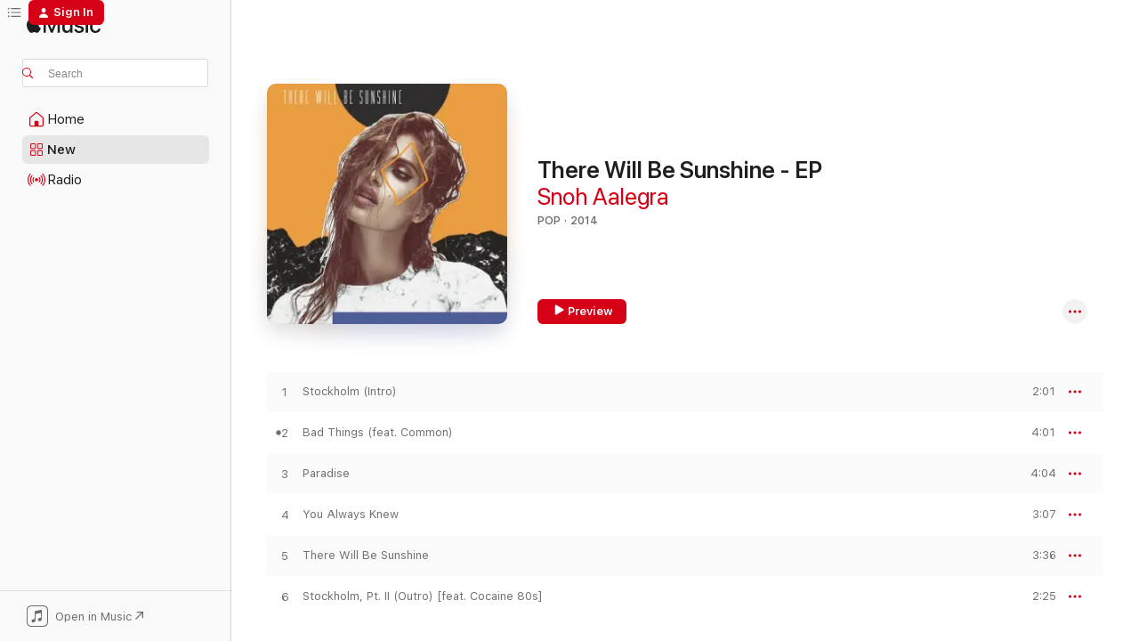

--- FILE ---
content_type: text/html
request_url: https://music.apple.com/us/album/there-will-be-sunshine-ep/938986790?at=1000lM6e&ct=LFV_483e7eb548f5f67cbeebb21c14aaea6e&itsct=catchall_p2&itscg=30440&ls=1&uo=5&app=itunes
body_size: 23763
content:
<!DOCTYPE html>
<html dir="ltr" lang="en-US">
    <head>
        <!-- prettier-ignore -->
        <meta charset="utf-8">
        <!-- prettier-ignore -->
        <meta http-equiv="X-UA-Compatible" content="IE=edge">
        <!-- prettier-ignore -->
        <meta
            name="viewport"
            content="width=device-width,initial-scale=1,interactive-widget=resizes-content"
        >
        <!-- prettier-ignore -->
        <meta name="applicable-device" content="pc,mobile">
        <!-- prettier-ignore -->
        <meta name="referrer" content="strict-origin">
        <!-- prettier-ignore -->
        <link
            rel="apple-touch-icon"
            sizes="180x180"
            href="/assets/favicon/favicon-180.png"
        >
        <!-- prettier-ignore -->
        <link
            rel="icon"
            type="image/png"
            sizes="32x32"
            href="/assets/favicon/favicon-32.png"
        >
        <!-- prettier-ignore -->
        <link
            rel="icon"
            type="image/png"
            sizes="16x16"
            href="/assets/favicon/favicon-16.png"
        >
        <!-- prettier-ignore -->
        <link
            rel="mask-icon"
            href="/assets/favicon/favicon.svg"
            color="#fa233b"
        >
        <!-- prettier-ignore -->
        <link rel="manifest" href="/manifest.json">

        <title>‎There Will Be Sunshine - EP - Album by Snoh Aalegra - Apple Music</title><!-- HEAD_svelte-1cypuwr_START --><link rel="preconnect" href="//www.apple.com/wss/fonts" crossorigin="anonymous"><link rel="stylesheet" href="//www.apple.com/wss/fonts?families=SF+Pro,v4%7CSF+Pro+Icons,v1&amp;display=swap" type="text/css" referrerpolicy="strict-origin-when-cross-origin"><!-- HEAD_svelte-1cypuwr_END --><!-- HEAD_svelte-eg3hvx_START -->    <meta name="description" content="Listen to There Will Be Sunshine - EP by Snoh Aalegra on Apple Music. 2014. 6 Songs. Duration: 19 minutes."> <meta name="keywords" content="listen, There Will Be Sunshine - EP, Snoh Aalegra, music, singles, songs, Pop, streaming music, apple music"> <link rel="canonical" href="https://music.apple.com/us/album/there-will-be-sunshine-ep/938986790">   <link rel="alternate" type="application/json+oembed" href="https://music.apple.com/api/oembed?url=https%3A%2F%2Fmusic.apple.com%2Fus%2Falbum%2Fthere-will-be-sunshine-ep%2F938986790" title="There Will Be Sunshine - EP by Snoh Aalegra on Apple Music">  <meta name="al:ios:app_store_id" content="1108187390"> <meta name="al:ios:app_name" content="Apple Music"> <meta name="apple:content_id" content="938986790"> <meta name="apple:title" content="There Will Be Sunshine - EP"> <meta name="apple:description" content="Listen to There Will Be Sunshine - EP by Snoh Aalegra on Apple Music. 2014. 6 Songs. Duration: 19 minutes.">   <meta property="og:title" content="There Will Be Sunshine - EP by Snoh Aalegra on Apple Music"> <meta property="og:description" content="Album · 2014 · 6 Songs"> <meta property="og:site_name" content="Apple Music - Web Player"> <meta property="og:url" content="https://music.apple.com/us/album/there-will-be-sunshine-ep/938986790"> <meta property="og:image" content="https://is1-ssl.mzstatic.com/image/thumb/Music1/v4/c7/b8/e4/c7b8e488-a580-3f51-e165-e5a1f1ca371f/886444780186.jpg/1200x630bf-60.jpg"> <meta property="og:image:secure_url" content="https://is1-ssl.mzstatic.com/image/thumb/Music1/v4/c7/b8/e4/c7b8e488-a580-3f51-e165-e5a1f1ca371f/886444780186.jpg/1200x630bf-60.jpg"> <meta property="og:image:alt" content="There Will Be Sunshine - EP by Snoh Aalegra on Apple Music"> <meta property="og:image:width" content="1200"> <meta property="og:image:height" content="630"> <meta property="og:image:type" content="image/jpg"> <meta property="og:type" content="music.album"> <meta property="og:locale" content="en_US">  <meta property="music:song_count" content="6"> <meta property="music:song" content="https://music.apple.com/us/song/stockholm-intro/938986824"> <meta property="music:song:preview_url:secure_url" content="https://music.apple.com/us/song/stockholm-intro/938986824"> <meta property="music:song:disc" content="1"> <meta property="music:song:duration" content="PT2M1S"> <meta property="music:song:track" content="1">  <meta property="music:song" content="https://music.apple.com/us/song/bad-things-feat-common/938986829"> <meta property="music:song:preview_url:secure_url" content="https://music.apple.com/us/song/bad-things-feat-common/938986829"> <meta property="music:song:disc" content="1"> <meta property="music:song:duration" content="PT4M1S"> <meta property="music:song:track" content="2">  <meta property="music:song" content="https://music.apple.com/us/song/paradise/938986835"> <meta property="music:song:preview_url:secure_url" content="https://music.apple.com/us/song/paradise/938986835"> <meta property="music:song:disc" content="1"> <meta property="music:song:duration" content="PT4M4S"> <meta property="music:song:track" content="3">  <meta property="music:song" content="https://music.apple.com/us/song/you-always-knew/938986852"> <meta property="music:song:preview_url:secure_url" content="https://music.apple.com/us/song/you-always-knew/938986852"> <meta property="music:song:disc" content="1"> <meta property="music:song:duration" content="PT3M7S"> <meta property="music:song:track" content="4">  <meta property="music:song" content="https://music.apple.com/us/song/there-will-be-sunshine/938986872"> <meta property="music:song:preview_url:secure_url" content="https://music.apple.com/us/song/there-will-be-sunshine/938986872"> <meta property="music:song:disc" content="1"> <meta property="music:song:duration" content="PT3M36S"> <meta property="music:song:track" content="5">  <meta property="music:song" content="https://music.apple.com/us/song/stockholm-pt-ii-outro-feat-cocaine-80s/938986884"> <meta property="music:song:preview_url:secure_url" content="https://music.apple.com/us/song/stockholm-pt-ii-outro-feat-cocaine-80s/938986884"> <meta property="music:song:disc" content="1"> <meta property="music:song:duration" content="PT2M25S"> <meta property="music:song:track" content="6">   <meta property="music:musician" content="https://music.apple.com/us/artist/snoh-aalegra/891968156"> <meta property="music:release_date" content="2014-11-17T00:00:00.000Z">   <meta name="twitter:title" content="There Will Be Sunshine - EP by Snoh Aalegra on Apple Music"> <meta name="twitter:description" content="Album · 2014 · 6 Songs"> <meta name="twitter:site" content="@AppleMusic"> <meta name="twitter:image" content="https://is1-ssl.mzstatic.com/image/thumb/Music1/v4/c7/b8/e4/c7b8e488-a580-3f51-e165-e5a1f1ca371f/886444780186.jpg/600x600bf-60.jpg"> <meta name="twitter:image:alt" content="There Will Be Sunshine - EP by Snoh Aalegra on Apple Music"> <meta name="twitter:card" content="summary">       <!-- HTML_TAG_START -->
                <script id=schema:music-album type="application/ld+json">
                    {"@context":"http://schema.org","@type":"MusicAlbum","name":"There Will Be Sunshine - EP","description":"Listen to There Will Be Sunshine - EP by Snoh Aalegra on Apple Music. 2014. 6 Songs. Duration: 19 minutes.","citation":[{"@type":"MusicAlbum","image":"https://is1-ssl.mzstatic.com/image/thumb/Music114/v4/fb/e2/a7/fbe2a77a-9c21-9fe3-5924-9f9f5621d681/075679864093.jpg/1200x630bb.jpg","url":"https://music.apple.com/us/album/no-rain-no-flowers/1424393374","name":"No Rain, No Flowers"},{"@type":"MusicAlbum","image":"https://is1-ssl.mzstatic.com/image/thumb/Music118/v4/9d/7a/67/9d7a67a9-1067-0881-7af8-a303fcafc70b/00602537901746.rgb.jpg/1200x630bb.jpg","url":"https://music.apple.com/us/album/n-o-w-ep/1445295270","name":"N.O.W - Ep"},{"@type":"MusicAlbum","image":"https://is1-ssl.mzstatic.com/image/thumb/Music7/v4/a9/79/5d/a9795de5-b550-6335-2939-d8c2ead0f47c/sir42.jpg/1200x630bb.jpg","url":"https://music.apple.com/us/album/seven-sundays/1018395688","name":"Seven Sundays"},{"@type":"MusicAlbum","image":"https://is1-ssl.mzstatic.com/image/thumb/Music122/v4/1e/4e/8e/1e4e8e93-afdd-595e-96d0-def7d5d5ee7c/5060450061773.png/1200x630bb.jpg","url":"https://music.apple.com/us/album/project-11-ep/1172918171","name":"Project 11 - EP"},{"@type":"MusicAlbum","image":"https://is1-ssl.mzstatic.com/image/thumb/Music124/v4/20/2f/bc/202fbc3d-7ff0-2de1-f1a9-253ef5d38b58/859738111546_cover.jpg/1200x630bb.jpg","url":"https://music.apple.com/us/album/winter-songs-ep/1504894825","name":"Winter Songs - EP"},{"@type":"MusicAlbum","image":"https://is1-ssl.mzstatic.com/image/thumb/Music113/v4/e9/db/78/e9db78da-54f1-74dd-dde6-f2115499d2b3/27476.jpg/1200x630bb.jpg","url":"https://music.apple.com/us/album/sept-5th/1662148139","name":"SEPT 5TH"},{"@type":"MusicAlbum","image":"https://is1-ssl.mzstatic.com/image/thumb/Music126/v4/ed/84/e3/ed84e347-db76-bcbe-37ed-a1ab11444fe5/3319.jpg/1200x630bb.jpg","url":"https://music.apple.com/us/album/the-color-of-you/1719857380","name":"The Color of You"},{"@type":"MusicAlbum","image":"https://is1-ssl.mzstatic.com/image/thumb/Music114/v4/e3/c2/da/e3c2da38-5884-358b-9674-428082ed703b/888915115787_cover.jpg/1200x630bb.jpg","url":"https://music.apple.com/us/album/nightmares-lullabies-act-2/1004805407","name":"Nightmares & Lullabies Act 2"},{"@type":"MusicAlbum","image":"https://is1-ssl.mzstatic.com/image/thumb/Music114/v4/e2/56/7d/e2567de9-9919-83e6-d034-99edafb01646/190295886677.jpg/1200x630bb.jpg","url":"https://music.apple.com/us/album/diary-of-me/1184524602","name":"Diary of Me"},{"@type":"MusicAlbum","image":"https://is1-ssl.mzstatic.com/image/thumb/Music118/v4/d4/92/16/d49216ab-0147-1e9b-c81d-6f3a97c32e4f/artwork.jpg/1200x630bb.jpg","url":"https://music.apple.com/us/album/the-beauty-of-everything-pt-1-ep/1339727195","name":"The Beauty of Everything, Pt. 1 - EP"}],"tracks":[{"@type":"MusicRecording","name":"Stockholm (Intro)","duration":"PT2M1S","url":"https://music.apple.com/us/song/stockholm-intro/938986824","offers":{"@type":"Offer","category":"free","price":0},"audio":{"@type":"AudioObject","potentialAction":{"@type":"ListenAction","expectsAcceptanceOf":{"@type":"Offer","category":"free"},"target":{"@type":"EntryPoint","actionPlatform":"https://music.apple.com/us/song/stockholm-intro/938986824"}},"name":"Stockholm (Intro)","contentUrl":"https://audio-ssl.itunes.apple.com/itunes-assets/AudioPreview125/v4/61/9d/71/619d71aa-bc82-6578-ea6e-f3b73952186f/mzaf_16510657994024779861.plus.aac.p.m4a","duration":"PT2M1S","uploadDate":"2014-11-17","thumbnailUrl":"https://is1-ssl.mzstatic.com/image/thumb/Music1/v4/c7/b8/e4/c7b8e488-a580-3f51-e165-e5a1f1ca371f/886444780186.jpg/1200x630bb.jpg"}},{"@type":"MusicRecording","name":"Bad Things (feat. Common)","duration":"PT4M1S","url":"https://music.apple.com/us/song/bad-things-feat-common/938986829","offers":{"@type":"Offer","category":"free","price":0},"audio":{"@type":"AudioObject","potentialAction":{"@type":"ListenAction","expectsAcceptanceOf":{"@type":"Offer","category":"free"},"target":{"@type":"EntryPoint","actionPlatform":"https://music.apple.com/us/song/bad-things-feat-common/938986829"}},"name":"Bad Things (feat. Common)","contentUrl":"https://audio-ssl.itunes.apple.com/itunes-assets/AudioPreview125/v4/86/fb/e1/86fbe18f-435d-33d2-b016-e42697582445/mzaf_17434473216149842838.plus.aac.ep.m4a","duration":"PT4M1S","uploadDate":"2014-11-17","thumbnailUrl":"https://is1-ssl.mzstatic.com/image/thumb/Music1/v4/c7/b8/e4/c7b8e488-a580-3f51-e165-e5a1f1ca371f/886444780186.jpg/1200x630bb.jpg"}},{"@type":"MusicRecording","name":"Paradise","duration":"PT4M4S","url":"https://music.apple.com/us/song/paradise/938986835","offers":{"@type":"Offer","category":"free","price":0},"audio":{"@type":"AudioObject","potentialAction":{"@type":"ListenAction","expectsAcceptanceOf":{"@type":"Offer","category":"free"},"target":{"@type":"EntryPoint","actionPlatform":"https://music.apple.com/us/song/paradise/938986835"}},"name":"Paradise","contentUrl":"https://audio-ssl.itunes.apple.com/itunes-assets/AudioPreview125/v4/bc/a3/38/bca33811-4a0a-f5ec-d003-93fd2f6ebd89/mzaf_567124562582842789.plus.aac.ep.m4a","duration":"PT4M4S","uploadDate":"2014-11-17","thumbnailUrl":"https://is1-ssl.mzstatic.com/image/thumb/Music1/v4/c7/b8/e4/c7b8e488-a580-3f51-e165-e5a1f1ca371f/886444780186.jpg/1200x630bb.jpg"}},{"@type":"MusicRecording","name":"You Always Knew","duration":"PT3M7S","url":"https://music.apple.com/us/song/you-always-knew/938986852","offers":{"@type":"Offer","category":"free","price":0},"audio":{"@type":"AudioObject","potentialAction":{"@type":"ListenAction","expectsAcceptanceOf":{"@type":"Offer","category":"free"},"target":{"@type":"EntryPoint","actionPlatform":"https://music.apple.com/us/song/you-always-knew/938986852"}},"name":"You Always Knew","contentUrl":"https://audio-ssl.itunes.apple.com/itunes-assets/AudioPreview115/v4/6d/db/a9/6ddba943-b5b8-b286-6d02-e4fa52ff2cf8/mzaf_4756476585918489418.plus.aac.ep.m4a","duration":"PT3M7S","uploadDate":"2014-11-17","thumbnailUrl":"https://is1-ssl.mzstatic.com/image/thumb/Music1/v4/c7/b8/e4/c7b8e488-a580-3f51-e165-e5a1f1ca371f/886444780186.jpg/1200x630bb.jpg"}},{"@type":"MusicRecording","name":"There Will Be Sunshine","duration":"PT3M36S","url":"https://music.apple.com/us/song/there-will-be-sunshine/938986872","offers":{"@type":"Offer","category":"free","price":0},"audio":{"@type":"AudioObject","potentialAction":{"@type":"ListenAction","expectsAcceptanceOf":{"@type":"Offer","category":"free"},"target":{"@type":"EntryPoint","actionPlatform":"https://music.apple.com/us/song/there-will-be-sunshine/938986872"}},"name":"There Will Be Sunshine","contentUrl":"https://audio-ssl.itunes.apple.com/itunes-assets/AudioPreview115/v4/97/3a/e9/973ae929-a4bd-887e-00c3-4b51ae77ceb0/mzaf_9530579734172507111.plus.aac.ep.m4a","duration":"PT3M36S","uploadDate":"2014-11-17","thumbnailUrl":"https://is1-ssl.mzstatic.com/image/thumb/Music1/v4/c7/b8/e4/c7b8e488-a580-3f51-e165-e5a1f1ca371f/886444780186.jpg/1200x630bb.jpg"}},{"@type":"MusicRecording","name":"Stockholm, Pt. II (Outro) [feat. Cocaine 80s]","duration":"PT2M25S","url":"https://music.apple.com/us/song/stockholm-pt-ii-outro-feat-cocaine-80s/938986884","offers":{"@type":"Offer","category":"free","price":0},"audio":{"@type":"AudioObject","potentialAction":{"@type":"ListenAction","expectsAcceptanceOf":{"@type":"Offer","category":"free"},"target":{"@type":"EntryPoint","actionPlatform":"https://music.apple.com/us/song/stockholm-pt-ii-outro-feat-cocaine-80s/938986884"}},"name":"Stockholm, Pt. II (Outro) [feat. Cocaine 80s]","contentUrl":"https://audio-ssl.itunes.apple.com/itunes-assets/AudioPreview125/v4/8f/37/e8/8f37e8c2-6f83-7a37-a606-45997d9d33b4/mzaf_3771931284600127751.plus.aac.p.m4a","duration":"PT2M25S","uploadDate":"2014-11-17","thumbnailUrl":"https://is1-ssl.mzstatic.com/image/thumb/Music1/v4/c7/b8/e4/c7b8e488-a580-3f51-e165-e5a1f1ca371f/886444780186.jpg/1200x630bb.jpg"}}],"workExample":[{"@type":"MusicAlbum","image":"https://is1-ssl.mzstatic.com/image/thumb/Music124/v4/ab/ff/37/abff374d-12d1-8533-1cbf-4cecc37dfcec/5056167116714_1.jpg/1200x630bb.jpg","url":"https://music.apple.com/us/album/ugh-those-feels-again/1473027149","name":"- Ugh, those feels again"},{"@type":"MusicAlbum","image":"https://is1-ssl.mzstatic.com/image/thumb/Music112/v4/70/b1/76/70b176a4-5f7c-cf18-e5f4-471d7520c4b2/22UMGIM87032.rgb.jpg/1200x630bb.jpg","url":"https://music.apple.com/us/album/do-4-love-single/1638812898","name":"DO 4 LOVE - Single"},{"@type":"MusicAlbum","image":"https://is1-ssl.mzstatic.com/image/thumb/Music114/v4/80/b3/41/80b34139-9787-8ffb-976a-ff08c2a385fe/5056167119494_1.jpg/1200x630bb.jpg","url":"https://music.apple.com/us/album/i-want-you-around-remix-feat-6lack/1484988197","name":"I Want You Around (Remix) [feat. 6LACK]"},{"@type":"MusicAlbum","image":"https://is1-ssl.mzstatic.com/image/thumb/Music125/v4/66/e6/a0/66e6a039-5f8a-309a-2fe5-bbe5b337ea62/21UMGIM48178.rgb.jpg/1200x630bb.jpg","url":"https://music.apple.com/us/album/temporary-highs-in-the-violet-skies/1569917231","name":"TEMPORARY HIGHS IN THE VIOLET SKIES"},{"@type":"MusicAlbum","image":"https://is1-ssl.mzstatic.com/image/thumb/Music114/v4/84/21/cc/8421cc3c-998f-b541-4497-5fac7324609b/842812103513_1.jpg/1200x630bb.jpg","url":"https://music.apple.com/us/album/feels/1476701591","name":"FEELS"},{"@type":"MusicAlbum","image":"https://is1-ssl.mzstatic.com/image/thumb/Music116/v4/13/46/1a/13461a18-d13b-c893-6159-85d81046be0a/23UMGIM76136.rgb.jpg/1200x630bb.jpg","url":"https://music.apple.com/us/album/be-my-summer-single/1695969085","name":"Be My Summer - Single"},{"@type":"MusicAlbum","image":"https://is1-ssl.mzstatic.com/image/thumb/Music123/v4/00/73/28/007328e9-98d7-10d1-43cb-a6a26b74cf39/888915211649_1.jpg/1200x630bb.jpg","url":"https://music.apple.com/us/album/dont-explain/1478150089","name":"Don’t Explain"},{"@type":"MusicAlbum","image":"https://is1-ssl.mzstatic.com/image/thumb/Music116/v4/a9/df/5a/a9df5ac8-1b92-8851-b558-2a44a5048131/23UMGIM87890.rgb.jpg/1200x630bb.jpg","url":"https://music.apple.com/us/album/sweet-tea-single/1699877363","name":"Sweet Tea - Single"},{"@type":"MusicAlbum","image":"https://is1-ssl.mzstatic.com/image/thumb/Music126/v4/70/bd/e7/70bde763-6e61-e229-af5f-eb4de8139db8/23UMGIM85530.rgb.jpg/1200x630bb.jpg","url":"https://music.apple.com/us/album/wait-a-little-longer-single/1700753236","name":"Wait A Little Longer - Single"},{"@type":"MusicAlbum","image":"https://is1-ssl.mzstatic.com/image/thumb/Music113/v4/90/9c/59/909c59d2-5030-036c-8ab7-b02f29decbfe/842812102981_1.jpg/1200x630bb.jpg","url":"https://music.apple.com/us/album/fool-for-you-single/1476698417","name":"Fool for You - Single"},{"@type":"MusicAlbum","image":"https://is1-ssl.mzstatic.com/image/thumb/Music113/v4/cc/40/fe/cc40fe21-7b02-ff9c-5d6b-ec4b8fdd87c0/5056167121398_1.jpg/1200x630bb.jpg","url":"https://music.apple.com/us/album/whoa-feat-pharrell-williams-remix-single/1497190987","name":"Whoa (feat. Pharrell Williams) [Remix] - Single"},{"@type":"MusicAlbum","image":"https://is1-ssl.mzstatic.com/image/thumb/Music124/v4/3b/e2/21/3be221f8-0a88-25c3-5c0c-e0c3b94e90b0/801867190329_1.jpg/1200x630bb.jpg","url":"https://music.apple.com/us/album/i-want-you-around-single/1476698938","name":"I Want You Around - Single"},{"@type":"MusicAlbum","image":"https://is1-ssl.mzstatic.com/image/thumb/Music123/v4/3f/be/a9/3fbea917-aef4-bfe1-e2e0-f59968ac140d/602557531046_1.jpg/1200x630bb.jpg","url":"https://music.apple.com/us/album/nothing-burns-like-the-cold-feat-vince-staples-single/1476698554","name":"Nothing Burns Like the Cold (feat. Vince Staples) - Single"},{"@type":"MusicAlbum","image":"https://is1-ssl.mzstatic.com/image/thumb/Music113/v4/1d/c9/fe/1dc9fe87-4893-781a-5985-fb502b327232/801867190824_1.jpg/1200x630bb.jpg","url":"https://music.apple.com/us/album/you-single/1476698659","name":"You - Single"},{"@type":"MusicAlbum","image":"https://is1-ssl.mzstatic.com/image/thumb/Music113/v4/c1/c7/40/c1c74006-70a7-b3d2-6da9-5dc66b5a7860/842812100192_1.jpg/1200x630bb.jpg","url":"https://music.apple.com/us/album/time-single/1476698525","name":"Time - Single"},{"@type":"MusicRecording","name":"Stockholm (Intro)","duration":"PT2M1S","url":"https://music.apple.com/us/song/stockholm-intro/938986824","offers":{"@type":"Offer","category":"free","price":0},"audio":{"@type":"AudioObject","potentialAction":{"@type":"ListenAction","expectsAcceptanceOf":{"@type":"Offer","category":"free"},"target":{"@type":"EntryPoint","actionPlatform":"https://music.apple.com/us/song/stockholm-intro/938986824"}},"name":"Stockholm (Intro)","contentUrl":"https://audio-ssl.itunes.apple.com/itunes-assets/AudioPreview125/v4/61/9d/71/619d71aa-bc82-6578-ea6e-f3b73952186f/mzaf_16510657994024779861.plus.aac.p.m4a","duration":"PT2M1S","uploadDate":"2014-11-17","thumbnailUrl":"https://is1-ssl.mzstatic.com/image/thumb/Music1/v4/c7/b8/e4/c7b8e488-a580-3f51-e165-e5a1f1ca371f/886444780186.jpg/1200x630bb.jpg"}},{"@type":"MusicRecording","name":"Bad Things (feat. Common)","duration":"PT4M1S","url":"https://music.apple.com/us/song/bad-things-feat-common/938986829","offers":{"@type":"Offer","category":"free","price":0},"audio":{"@type":"AudioObject","potentialAction":{"@type":"ListenAction","expectsAcceptanceOf":{"@type":"Offer","category":"free"},"target":{"@type":"EntryPoint","actionPlatform":"https://music.apple.com/us/song/bad-things-feat-common/938986829"}},"name":"Bad Things (feat. Common)","contentUrl":"https://audio-ssl.itunes.apple.com/itunes-assets/AudioPreview125/v4/86/fb/e1/86fbe18f-435d-33d2-b016-e42697582445/mzaf_17434473216149842838.plus.aac.ep.m4a","duration":"PT4M1S","uploadDate":"2014-11-17","thumbnailUrl":"https://is1-ssl.mzstatic.com/image/thumb/Music1/v4/c7/b8/e4/c7b8e488-a580-3f51-e165-e5a1f1ca371f/886444780186.jpg/1200x630bb.jpg"}},{"@type":"MusicRecording","name":"Paradise","duration":"PT4M4S","url":"https://music.apple.com/us/song/paradise/938986835","offers":{"@type":"Offer","category":"free","price":0},"audio":{"@type":"AudioObject","potentialAction":{"@type":"ListenAction","expectsAcceptanceOf":{"@type":"Offer","category":"free"},"target":{"@type":"EntryPoint","actionPlatform":"https://music.apple.com/us/song/paradise/938986835"}},"name":"Paradise","contentUrl":"https://audio-ssl.itunes.apple.com/itunes-assets/AudioPreview125/v4/bc/a3/38/bca33811-4a0a-f5ec-d003-93fd2f6ebd89/mzaf_567124562582842789.plus.aac.ep.m4a","duration":"PT4M4S","uploadDate":"2014-11-17","thumbnailUrl":"https://is1-ssl.mzstatic.com/image/thumb/Music1/v4/c7/b8/e4/c7b8e488-a580-3f51-e165-e5a1f1ca371f/886444780186.jpg/1200x630bb.jpg"}},{"@type":"MusicRecording","name":"You Always Knew","duration":"PT3M7S","url":"https://music.apple.com/us/song/you-always-knew/938986852","offers":{"@type":"Offer","category":"free","price":0},"audio":{"@type":"AudioObject","potentialAction":{"@type":"ListenAction","expectsAcceptanceOf":{"@type":"Offer","category":"free"},"target":{"@type":"EntryPoint","actionPlatform":"https://music.apple.com/us/song/you-always-knew/938986852"}},"name":"You Always Knew","contentUrl":"https://audio-ssl.itunes.apple.com/itunes-assets/AudioPreview115/v4/6d/db/a9/6ddba943-b5b8-b286-6d02-e4fa52ff2cf8/mzaf_4756476585918489418.plus.aac.ep.m4a","duration":"PT3M7S","uploadDate":"2014-11-17","thumbnailUrl":"https://is1-ssl.mzstatic.com/image/thumb/Music1/v4/c7/b8/e4/c7b8e488-a580-3f51-e165-e5a1f1ca371f/886444780186.jpg/1200x630bb.jpg"}},{"@type":"MusicRecording","name":"There Will Be Sunshine","duration":"PT3M36S","url":"https://music.apple.com/us/song/there-will-be-sunshine/938986872","offers":{"@type":"Offer","category":"free","price":0},"audio":{"@type":"AudioObject","potentialAction":{"@type":"ListenAction","expectsAcceptanceOf":{"@type":"Offer","category":"free"},"target":{"@type":"EntryPoint","actionPlatform":"https://music.apple.com/us/song/there-will-be-sunshine/938986872"}},"name":"There Will Be Sunshine","contentUrl":"https://audio-ssl.itunes.apple.com/itunes-assets/AudioPreview115/v4/97/3a/e9/973ae929-a4bd-887e-00c3-4b51ae77ceb0/mzaf_9530579734172507111.plus.aac.ep.m4a","duration":"PT3M36S","uploadDate":"2014-11-17","thumbnailUrl":"https://is1-ssl.mzstatic.com/image/thumb/Music1/v4/c7/b8/e4/c7b8e488-a580-3f51-e165-e5a1f1ca371f/886444780186.jpg/1200x630bb.jpg"}},{"@type":"MusicRecording","name":"Stockholm, Pt. II (Outro) [feat. Cocaine 80s]","duration":"PT2M25S","url":"https://music.apple.com/us/song/stockholm-pt-ii-outro-feat-cocaine-80s/938986884","offers":{"@type":"Offer","category":"free","price":0},"audio":{"@type":"AudioObject","potentialAction":{"@type":"ListenAction","expectsAcceptanceOf":{"@type":"Offer","category":"free"},"target":{"@type":"EntryPoint","actionPlatform":"https://music.apple.com/us/song/stockholm-pt-ii-outro-feat-cocaine-80s/938986884"}},"name":"Stockholm, Pt. II (Outro) [feat. Cocaine 80s]","contentUrl":"https://audio-ssl.itunes.apple.com/itunes-assets/AudioPreview125/v4/8f/37/e8/8f37e8c2-6f83-7a37-a606-45997d9d33b4/mzaf_3771931284600127751.plus.aac.p.m4a","duration":"PT2M25S","uploadDate":"2014-11-17","thumbnailUrl":"https://is1-ssl.mzstatic.com/image/thumb/Music1/v4/c7/b8/e4/c7b8e488-a580-3f51-e165-e5a1f1ca371f/886444780186.jpg/1200x630bb.jpg"}}],"url":"https://music.apple.com/us/album/there-will-be-sunshine-ep/938986790","image":"https://is1-ssl.mzstatic.com/image/thumb/Music1/v4/c7/b8/e4/c7b8e488-a580-3f51-e165-e5a1f1ca371f/886444780186.jpg/1200x630bb.jpg","potentialAction":{"@type":"ListenAction","expectsAcceptanceOf":{"@type":"Offer","category":"free"},"target":{"@type":"EntryPoint","actionPlatform":"https://music.apple.com/us/album/there-will-be-sunshine-ep/938986790"}},"genre":["Pop","Music","R&B/Soul"],"datePublished":"2014-11-17","byArtist":[{"@type":"MusicGroup","url":"https://music.apple.com/us/artist/snoh-aalegra/891968156","name":"Snoh Aalegra"}]}
                </script>
                <!-- HTML_TAG_END -->    <!-- HEAD_svelte-eg3hvx_END -->
      <script type="module" crossorigin src="/assets/index~8a6f659a1b.js"></script>
      <link rel="stylesheet" href="/assets/index~99bed3cf08.css">
      <script type="module">import.meta.url;import("_").catch(()=>1);async function* g(){};window.__vite_is_modern_browser=true;</script>
      <script type="module">!function(){if(window.__vite_is_modern_browser)return;console.warn("vite: loading legacy chunks, syntax error above and the same error below should be ignored");var e=document.getElementById("vite-legacy-polyfill"),n=document.createElement("script");n.src=e.src,n.onload=function(){System.import(document.getElementById('vite-legacy-entry').getAttribute('data-src'))},document.body.appendChild(n)}();</script>
    </head>
    <body>
        <script src="/assets/focus-visible/focus-visible.min.js"></script>
        
        <script
            async
            src="/includes/js-cdn/musickit/v3/amp/musickit.js"
        ></script>
        <script
            type="module"
            async
            src="/includes/js-cdn/musickit/v3/components/musickit-components/musickit-components.esm.js"
        ></script>
        <script
            nomodule
            async
            src="/includes/js-cdn/musickit/v3/components/musickit-components/musickit-components.js"
        ></script>
        <svg style="display: none" xmlns="http://www.w3.org/2000/svg">
            <symbol id="play-circle-fill" viewBox="0 0 60 60">
                <path
                    class="icon-circle-fill__circle"
                    fill="var(--iconCircleFillBG, transparent)"
                    d="M30 60c16.411 0 30-13.617 30-30C60 13.588 46.382 0 29.971 0 13.588 0 .001 13.588.001 30c0 16.383 13.617 30 30 30Z"
                />
                <path
                    fill="var(--iconFillArrow, var(--keyColor, black))"
                    d="M24.411 41.853c-1.41.853-3.028.177-3.028-1.294V19.47c0-1.44 1.735-2.058 3.028-1.294l17.265 10.235a1.89 1.89 0 0 1 0 3.265L24.411 41.853Z"
                />
            </symbol>
        </svg>
        <div class="body-container">
              <div class="app-container svelte-t3vj1e" data-testid="app-container">   <div class="header svelte-rjjbqs" data-testid="header"><nav data-testid="navigation" class="navigation svelte-13li0vp"><div class="navigation__header svelte-13li0vp"><div data-testid="logo" class="logo svelte-1o7dz8w"> <a aria-label="Apple Music" role="img" href="https://music.apple.com/us/home" class="svelte-1o7dz8w"><svg height="20" viewBox="0 0 83 20" width="83" xmlns="http://www.w3.org/2000/svg" class="logo" aria-hidden="true"><path d="M34.752 19.746V6.243h-.088l-5.433 13.503h-2.074L21.711 6.243h-.087v13.503h-2.548V1.399h3.235l5.833 14.621h.1l5.82-14.62h3.248v18.347h-2.56zm16.649 0h-2.586v-2.263h-.062c-.725 1.602-2.061 2.504-4.072 2.504-2.86 0-4.61-1.894-4.61-4.958V6.37h2.698v8.125c0 2.034.95 3.127 2.81 3.127 1.95 0 3.124-1.373 3.124-3.458V6.37H51.4v13.376zm7.394-13.618c3.06 0 5.046 1.73 5.134 4.196h-2.536c-.15-1.296-1.087-2.11-2.598-2.11-1.462 0-2.436.724-2.436 1.793 0 .839.6 1.41 2.023 1.741l2.136.496c2.686.636 3.71 1.704 3.71 3.636 0 2.442-2.236 4.12-5.333 4.12-3.285 0-5.26-1.64-5.509-4.183h2.673c.25 1.398 1.187 2.085 2.836 2.085 1.623 0 2.623-.687 2.623-1.78 0-.865-.487-1.373-1.924-1.704l-2.136-.508c-2.498-.585-3.735-1.806-3.735-3.75 0-2.391 2.049-4.032 5.072-4.032zM66.1 2.836c0-.878.7-1.577 1.561-1.577.862 0 1.55.7 1.55 1.577 0 .864-.688 1.576-1.55 1.576a1.573 1.573 0 0 1-1.56-1.576zm.212 3.534h2.698v13.376h-2.698zm14.089 4.603c-.275-1.424-1.324-2.556-3.085-2.556-2.086 0-3.46 1.767-3.46 4.64 0 2.938 1.386 4.642 3.485 4.642 1.66 0 2.748-.928 3.06-2.48H83C82.713 18.067 80.477 20 77.317 20c-3.76 0-6.208-2.62-6.208-6.942 0-4.247 2.448-6.93 6.183-6.93 3.385 0 5.446 2.213 5.683 4.845h-2.573zM10.824 3.189c-.698.834-1.805 1.496-2.913 1.398-.145-1.128.41-2.33 1.036-3.065C9.644.662 10.848.05 11.835 0c.121 1.178-.336 2.33-1.01 3.19zm.999 1.619c.624.049 2.425.244 3.578 1.98-.096.074-2.137 1.272-2.113 3.79.024 3.01 2.593 4.012 2.617 4.037-.024.074-.407 1.419-1.344 2.812-.817 1.224-1.657 2.422-3.002 2.447-1.297.024-1.73-.783-3.218-.783-1.489 0-1.97.758-3.194.807-1.297.048-2.28-1.297-3.097-2.52C.368 14.908-.904 10.408.825 7.375c.84-1.516 2.377-2.47 4.034-2.495 1.273-.023 2.45.857 3.218.857.769 0 2.137-1.027 3.746-.93z"></path></svg></a>   </div> <div class="search-input-wrapper svelte-nrtdem" data-testid="search-input"><div data-testid="amp-search-input" aria-controls="search-suggestions" aria-expanded="false" aria-haspopup="listbox" aria-owns="search-suggestions" class="search-input-container svelte-rg26q6" tabindex="-1" role=""><div class="flex-container svelte-rg26q6"><form id="search-input-form" class="svelte-rg26q6"><svg height="16" width="16" viewBox="0 0 16 16" class="search-svg" aria-hidden="true"><path d="M11.87 10.835c.018.015.035.03.051.047l3.864 3.863a.735.735 0 1 1-1.04 1.04l-3.863-3.864a.744.744 0 0 1-.047-.051 6.667 6.667 0 1 1 1.035-1.035zM6.667 12a5.333 5.333 0 1 0 0-10.667 5.333 5.333 0 0 0 0 10.667z"></path></svg> <input aria-autocomplete="list" aria-multiline="false" aria-controls="search-suggestions" aria-label="Search" placeholder="Search" spellcheck="false" autocomplete="off" autocorrect="off" autocapitalize="off" type="text" inputmode="search" class="search-input__text-field svelte-rg26q6" data-testid="search-input__text-field"></form> </div> <div data-testid="search-scope-bar"></div>   </div> </div></div> <div data-testid="navigation-content" class="navigation__content svelte-13li0vp" id="navigation" aria-hidden="false"><div class="navigation__scrollable-container svelte-13li0vp"><div data-testid="navigation-items-primary" class="navigation-items navigation-items--primary svelte-ng61m8"> <ul class="navigation-items__list svelte-ng61m8">  <li class="navigation-item navigation-item__home svelte-1a5yt87" aria-selected="false" data-testid="navigation-item"> <a href="https://music.apple.com/us/home" class="navigation-item__link svelte-1a5yt87" role="button" data-testid="home" aria-pressed="false"><div class="navigation-item__content svelte-zhx7t9"> <span class="navigation-item__icon svelte-zhx7t9"> <svg width="24" height="24" viewBox="0 0 24 24" xmlns="http://www.w3.org/2000/svg" aria-hidden="true"><path d="M5.93 20.16a1.94 1.94 0 0 1-1.43-.502c-.334-.335-.502-.794-.502-1.393v-7.142c0-.362.062-.688.177-.953.123-.264.326-.529.6-.75l6.145-5.157c.176-.141.344-.247.52-.318.176-.07.362-.105.564-.105.194 0 .388.035.565.105.176.07.352.177.52.318l6.146 5.158c.273.23.467.476.59.75.124.264.177.59.177.96v7.134c0 .59-.159 1.058-.503 1.393-.335.335-.811.503-1.428.503H5.929Zm12.14-1.172c.221 0 .406-.07.547-.212a.688.688 0 0 0 .22-.511v-7.142c0-.177-.026-.344-.087-.459a.97.97 0 0 0-.265-.353l-6.154-5.149a.756.756 0 0 0-.177-.115.37.37 0 0 0-.15-.035.37.37 0 0 0-.158.035l-.177.115-6.145 5.15a.982.982 0 0 0-.274.352 1.13 1.13 0 0 0-.088.468v7.133c0 .203.08.379.23.511a.744.744 0 0 0 .546.212h12.133Zm-8.323-4.7c0-.176.062-.326.177-.432a.6.6 0 0 1 .423-.159h3.315c.176 0 .326.053.432.16s.159.255.159.431v4.973H9.756v-4.973Z"></path></svg> </span> <span class="navigation-item__label svelte-zhx7t9"> Home </span> </div></a>  </li>  <li class="navigation-item navigation-item__new svelte-1a5yt87" aria-selected="false" data-testid="navigation-item"> <a href="https://music.apple.com/us/new" class="navigation-item__link svelte-1a5yt87" role="button" data-testid="new" aria-pressed="false"><div class="navigation-item__content svelte-zhx7t9"> <span class="navigation-item__icon svelte-zhx7t9"> <svg height="24" viewBox="0 0 24 24" width="24" aria-hidden="true"><path d="M9.92 11.354c.966 0 1.453-.487 1.453-1.49v-3.4c0-1.004-.487-1.483-1.453-1.483H6.452C5.487 4.981 5 5.46 5 6.464v3.4c0 1.003.487 1.49 1.452 1.49zm7.628 0c.965 0 1.452-.487 1.452-1.49v-3.4c0-1.004-.487-1.483-1.452-1.483h-3.46c-.974 0-1.46.479-1.46 1.483v3.4c0 1.003.486 1.49 1.46 1.49zm-7.65-1.073h-3.43c-.266 0-.396-.137-.396-.418v-3.4c0-.273.13-.41.396-.41h3.43c.265 0 .402.137.402.41v3.4c0 .281-.137.418-.403.418zm7.634 0h-3.43c-.273 0-.402-.137-.402-.418v-3.4c0-.273.129-.41.403-.41h3.43c.265 0 .395.137.395.41v3.4c0 .281-.13.418-.396.418zm-7.612 8.7c.966 0 1.453-.48 1.453-1.483v-3.407c0-.996-.487-1.483-1.453-1.483H6.452c-.965 0-1.452.487-1.452 1.483v3.407c0 1.004.487 1.483 1.452 1.483zm7.628 0c.965 0 1.452-.48 1.452-1.483v-3.407c0-.996-.487-1.483-1.452-1.483h-3.46c-.974 0-1.46.487-1.46 1.483v3.407c0 1.004.486 1.483 1.46 1.483zm-7.65-1.072h-3.43c-.266 0-.396-.137-.396-.41v-3.4c0-.282.13-.418.396-.418h3.43c.265 0 .402.136.402.418v3.4c0 .273-.137.41-.403.41zm7.634 0h-3.43c-.273 0-.402-.137-.402-.41v-3.4c0-.282.129-.418.403-.418h3.43c.265 0 .395.136.395.418v3.4c0 .273-.13.41-.396.41z" fill-opacity=".95"></path></svg> </span> <span class="navigation-item__label svelte-zhx7t9"> New </span> </div></a>  </li>  <li class="navigation-item navigation-item__radio svelte-1a5yt87" aria-selected="false" data-testid="navigation-item"> <a href="https://music.apple.com/us/radio" class="navigation-item__link svelte-1a5yt87" role="button" data-testid="radio" aria-pressed="false"><div class="navigation-item__content svelte-zhx7t9"> <span class="navigation-item__icon svelte-zhx7t9"> <svg width="24" height="24" viewBox="0 0 24 24" xmlns="http://www.w3.org/2000/svg" aria-hidden="true"><path d="M19.359 18.57C21.033 16.818 22 14.461 22 11.89s-.967-4.93-2.641-6.68c-.276-.292-.653-.26-.868-.023-.222.246-.176.591.085.868 1.466 1.535 2.272 3.593 2.272 5.835 0 2.241-.806 4.3-2.272 5.835-.261.268-.307.621-.085.86.215.245.592.276.868-.016zm-13.85.014c.222-.238.176-.59-.085-.86-1.474-1.535-2.272-3.593-2.272-5.834 0-2.242.798-4.3 2.272-5.835.261-.277.307-.622.085-.868-.215-.238-.592-.269-.868.023C2.967 6.96 2 9.318 2 11.89s.967 4.929 2.641 6.68c.276.29.653.26.868.014zm1.957-1.873c.223-.253.162-.583-.1-.867-.951-1.068-1.473-2.45-1.473-3.954 0-1.505.522-2.887 1.474-3.954.26-.284.322-.614.1-.876-.23-.26-.622-.26-.891.039-1.175 1.274-1.827 2.963-1.827 4.79 0 1.82.652 3.517 1.827 4.784.269.3.66.307.89.038zm9.958-.038c1.175-1.267 1.827-2.964 1.827-4.783 0-1.828-.652-3.517-1.827-4.791-.269-.3-.66-.3-.89-.039-.23.262-.162.592.092.876.96 1.067 1.481 2.449 1.481 3.954 0 1.504-.522 2.886-1.481 3.954-.254.284-.323.614-.092.867.23.269.621.261.89-.038zm-8.061-1.966c.23-.26.13-.568-.092-.883-.415-.522-.63-1.197-.63-1.934 0-.737.215-1.413.63-1.943.222-.307.322-.614.092-.875s-.653-.261-.906.054a4.385 4.385 0 0 0-.968 2.764 4.38 4.38 0 0 0 .968 2.756c.253.322.675.322.906.061zm6.18-.061a4.38 4.38 0 0 0 .968-2.756 4.385 4.385 0 0 0-.968-2.764c-.253-.315-.675-.315-.906-.054-.23.261-.138.568.092.875.415.53.63 1.206.63 1.943 0 .737-.215 1.412-.63 1.934-.23.315-.322.622-.092.883s.653.261.906-.061zm-3.547-.967c.96 0 1.789-.814 1.789-1.797s-.83-1.789-1.789-1.789c-.96 0-1.781.806-1.781 1.789 0 .983.821 1.797 1.781 1.797z"></path></svg> </span> <span class="navigation-item__label svelte-zhx7t9"> Radio </span> </div></a>  </li>  <li class="navigation-item navigation-item__search svelte-1a5yt87" aria-selected="false" data-testid="navigation-item"> <a href="https://music.apple.com/us/search" class="navigation-item__link svelte-1a5yt87" role="button" data-testid="search" aria-pressed="false"><div class="navigation-item__content svelte-zhx7t9"> <span class="navigation-item__icon svelte-zhx7t9"> <svg height="24" viewBox="0 0 24 24" width="24" aria-hidden="true"><path d="M17.979 18.553c.476 0 .813-.366.813-.835a.807.807 0 0 0-.235-.586l-3.45-3.457a5.61 5.61 0 0 0 1.158-3.413c0-3.098-2.535-5.633-5.633-5.633C7.542 4.63 5 7.156 5 10.262c0 3.098 2.534 5.632 5.632 5.632a5.614 5.614 0 0 0 3.274-1.055l3.472 3.472a.835.835 0 0 0 .6.242zm-7.347-3.875c-2.417 0-4.416-2-4.416-4.416 0-2.417 2-4.417 4.416-4.417 2.417 0 4.417 2 4.417 4.417s-2 4.416-4.417 4.416z" fill-opacity=".95"></path></svg> </span> <span class="navigation-item__label svelte-zhx7t9"> Search </span> </div></a>  </li></ul> </div>   </div> <div class="navigation__native-cta"><div slot="native-cta"><div data-testid="native-cta" class="native-cta svelte-6xh86f  native-cta--authenticated"><button class="native-cta__button svelte-6xh86f" data-testid="native-cta-button"><span class="native-cta__app-icon svelte-6xh86f"><svg width="24" height="24" xmlns="http://www.w3.org/2000/svg" xml:space="preserve" style="fill-rule:evenodd;clip-rule:evenodd;stroke-linejoin:round;stroke-miterlimit:2" viewBox="0 0 24 24" slot="app-icon" aria-hidden="true"><path d="M22.567 1.496C21.448.393 19.956.045 17.293.045H6.566c-2.508 0-4.028.376-5.12 1.465C.344 2.601 0 4.09 0 6.611v10.727c0 2.695.33 4.18 1.432 5.257 1.106 1.103 2.595 1.45 5.275 1.45h10.586c2.663 0 4.169-.347 5.274-1.45C23.656 21.504 24 20.033 24 17.338V6.752c0-2.694-.344-4.179-1.433-5.256Zm.411 4.9v11.299c0 1.898-.338 3.286-1.188 4.137-.851.864-2.256 1.191-4.141 1.191H6.35c-1.884 0-3.303-.341-4.154-1.191-.85-.851-1.174-2.239-1.174-4.137V6.54c0-2.014.324-3.445 1.16-4.295.851-.864 2.312-1.177 4.313-1.177h11.154c1.885 0 3.29.341 4.141 1.191.864.85 1.188 2.239 1.188 4.137Z" style="fill-rule:nonzero"></path><path d="M7.413 19.255c.987 0 2.48-.728 2.48-2.672v-6.385c0-.35.063-.428.378-.494l5.298-1.095c.351-.067.534.025.534.333l.035 4.286c0 .337-.182.586-.53.652l-1.014.228c-1.361.3-2.007.923-2.007 1.937 0 1.017.79 1.748 1.926 1.748.986 0 2.444-.679 2.444-2.64V5.654c0-.636-.279-.821-1.016-.66L9.646 6.298c-.448.091-.674.329-.674.699l.035 7.697c0 .336-.148.546-.446.613l-1.067.21c-1.329.266-1.986.93-1.986 1.993 0 1.017.786 1.745 1.905 1.745Z" style="fill-rule:nonzero"></path></svg></span> <span class="native-cta__label svelte-6xh86f">Open in Music</span> <span class="native-cta__arrow svelte-6xh86f"><svg height="16" width="16" viewBox="0 0 16 16" class="native-cta-action" aria-hidden="true"><path d="M1.559 16 13.795 3.764v8.962H16V0H3.274v2.205h8.962L0 14.441 1.559 16z"></path></svg></span></button> </div>  </div></div></div> </nav> </div>  <div class="player-bar player-bar__floating-player svelte-1rr9v04" data-testid="player-bar" aria-label="Music controls" aria-hidden="false">   </div>   <div id="scrollable-page" class="scrollable-page svelte-mt0bfj" data-main-content data-testid="main-section" aria-hidden="false"><main data-testid="main" class="svelte-bzjlhs"><div class="content-container svelte-bzjlhs" data-testid="content-container"><div class="search-input-wrapper svelte-nrtdem" data-testid="search-input"><div data-testid="amp-search-input" aria-controls="search-suggestions" aria-expanded="false" aria-haspopup="listbox" aria-owns="search-suggestions" class="search-input-container svelte-rg26q6" tabindex="-1" role=""><div class="flex-container svelte-rg26q6"><form id="search-input-form" class="svelte-rg26q6"><svg height="16" width="16" viewBox="0 0 16 16" class="search-svg" aria-hidden="true"><path d="M11.87 10.835c.018.015.035.03.051.047l3.864 3.863a.735.735 0 1 1-1.04 1.04l-3.863-3.864a.744.744 0 0 1-.047-.051 6.667 6.667 0 1 1 1.035-1.035zM6.667 12a5.333 5.333 0 1 0 0-10.667 5.333 5.333 0 0 0 0 10.667z"></path></svg> <input value="" aria-autocomplete="list" aria-multiline="false" aria-controls="search-suggestions" aria-label="Search" placeholder="Search" spellcheck="false" autocomplete="off" autocorrect="off" autocapitalize="off" type="text" inputmode="search" class="search-input__text-field svelte-rg26q6" data-testid="search-input__text-field"></form> </div> <div data-testid="search-scope-bar"> </div>   </div> </div>      <div class="section svelte-wa5vzl" data-testid="section-container" aria-label="Featured"> <div class="section-content svelte-wa5vzl" data-testid="section-content">  <div class="container-detail-header svelte-1uuona0 container-detail-header--no-description" data-testid="container-detail-header"><div slot="artwork"><div class="artwork__radiosity svelte-1agpw2h"> <div data-testid="artwork-component" class="artwork-component artwork-component--aspect-ratio artwork-component--orientation-square svelte-uduhys        artwork-component--has-borders" style="
            --artwork-bg-color: #ea9f45;
            --aspect-ratio: 1;
            --placeholder-bg-color: #ea9f45;
       ">   <picture class="svelte-uduhys"><source sizes=" (max-width:1319px) 296px,(min-width:1320px) and (max-width:1679px) 316px,316px" srcset="https://is1-ssl.mzstatic.com/image/thumb/Music1/v4/c7/b8/e4/c7b8e488-a580-3f51-e165-e5a1f1ca371f/886444780186.jpg/296x296bb.webp 296w,https://is1-ssl.mzstatic.com/image/thumb/Music1/v4/c7/b8/e4/c7b8e488-a580-3f51-e165-e5a1f1ca371f/886444780186.jpg/316x316bb.webp 316w,https://is1-ssl.mzstatic.com/image/thumb/Music1/v4/c7/b8/e4/c7b8e488-a580-3f51-e165-e5a1f1ca371f/886444780186.jpg/592x592bb.webp 592w,https://is1-ssl.mzstatic.com/image/thumb/Music1/v4/c7/b8/e4/c7b8e488-a580-3f51-e165-e5a1f1ca371f/886444780186.jpg/632x632bb.webp 632w" type="image/webp"> <source sizes=" (max-width:1319px) 296px,(min-width:1320px) and (max-width:1679px) 316px,316px" srcset="https://is1-ssl.mzstatic.com/image/thumb/Music1/v4/c7/b8/e4/c7b8e488-a580-3f51-e165-e5a1f1ca371f/886444780186.jpg/296x296bb-60.jpg 296w,https://is1-ssl.mzstatic.com/image/thumb/Music1/v4/c7/b8/e4/c7b8e488-a580-3f51-e165-e5a1f1ca371f/886444780186.jpg/316x316bb-60.jpg 316w,https://is1-ssl.mzstatic.com/image/thumb/Music1/v4/c7/b8/e4/c7b8e488-a580-3f51-e165-e5a1f1ca371f/886444780186.jpg/592x592bb-60.jpg 592w,https://is1-ssl.mzstatic.com/image/thumb/Music1/v4/c7/b8/e4/c7b8e488-a580-3f51-e165-e5a1f1ca371f/886444780186.jpg/632x632bb-60.jpg 632w" type="image/jpeg"> <img alt="" class="artwork-component__contents artwork-component__image svelte-uduhys" loading="lazy" src="/assets/artwork/1x1.gif" role="presentation" decoding="async" width="316" height="316" fetchpriority="auto" style="opacity: 1;"></picture> </div></div> <div data-testid="artwork-component" class="artwork-component artwork-component--aspect-ratio artwork-component--orientation-square svelte-uduhys        artwork-component--has-borders" style="
            --artwork-bg-color: #ea9f45;
            --aspect-ratio: 1;
            --placeholder-bg-color: #ea9f45;
       ">   <picture class="svelte-uduhys"><source sizes=" (max-width:1319px) 296px,(min-width:1320px) and (max-width:1679px) 316px,316px" srcset="https://is1-ssl.mzstatic.com/image/thumb/Music1/v4/c7/b8/e4/c7b8e488-a580-3f51-e165-e5a1f1ca371f/886444780186.jpg/296x296bb.webp 296w,https://is1-ssl.mzstatic.com/image/thumb/Music1/v4/c7/b8/e4/c7b8e488-a580-3f51-e165-e5a1f1ca371f/886444780186.jpg/316x316bb.webp 316w,https://is1-ssl.mzstatic.com/image/thumb/Music1/v4/c7/b8/e4/c7b8e488-a580-3f51-e165-e5a1f1ca371f/886444780186.jpg/592x592bb.webp 592w,https://is1-ssl.mzstatic.com/image/thumb/Music1/v4/c7/b8/e4/c7b8e488-a580-3f51-e165-e5a1f1ca371f/886444780186.jpg/632x632bb.webp 632w" type="image/webp"> <source sizes=" (max-width:1319px) 296px,(min-width:1320px) and (max-width:1679px) 316px,316px" srcset="https://is1-ssl.mzstatic.com/image/thumb/Music1/v4/c7/b8/e4/c7b8e488-a580-3f51-e165-e5a1f1ca371f/886444780186.jpg/296x296bb-60.jpg 296w,https://is1-ssl.mzstatic.com/image/thumb/Music1/v4/c7/b8/e4/c7b8e488-a580-3f51-e165-e5a1f1ca371f/886444780186.jpg/316x316bb-60.jpg 316w,https://is1-ssl.mzstatic.com/image/thumb/Music1/v4/c7/b8/e4/c7b8e488-a580-3f51-e165-e5a1f1ca371f/886444780186.jpg/592x592bb-60.jpg 592w,https://is1-ssl.mzstatic.com/image/thumb/Music1/v4/c7/b8/e4/c7b8e488-a580-3f51-e165-e5a1f1ca371f/886444780186.jpg/632x632bb-60.jpg 632w" type="image/jpeg"> <img alt="There Will Be Sunshine - EP" class="artwork-component__contents artwork-component__image svelte-uduhys" loading="lazy" src="/assets/artwork/1x1.gif" role="presentation" decoding="async" width="316" height="316" fetchpriority="auto" style="opacity: 1;"></picture> </div></div> <div class="headings svelte-1uuona0"> <h1 class="headings__title svelte-1uuona0" data-testid="non-editable-product-title"><span dir="auto">There Will Be Sunshine - EP</span> <span class="headings__badges svelte-1uuona0">   </span></h1> <div class="headings__subtitles svelte-1uuona0" data-testid="product-subtitles"> <a data-testid="click-action" class="click-action svelte-c0t0j2" href="https://music.apple.com/us/artist/snoh-aalegra/891968156">Snoh Aalegra</a> </div> <div class="headings__tertiary-titles"> </div> <div class="headings__metadata-bottom svelte-1uuona0">POP · 2014 </div></div>  <div class="primary-actions svelte-1uuona0"><div class="primary-actions__button primary-actions__button--play svelte-1uuona0"><div data-testid="button-action" class="button svelte-rka6wn primary"><button data-testid="click-action" class="click-action svelte-c0t0j2" aria-label="" ><span class="icon svelte-rka6wn" data-testid="play-icon"><svg height="16" viewBox="0 0 16 16" width="16"><path d="m4.4 15.14 10.386-6.096c.842-.459.794-1.64 0-2.097L4.401.85c-.87-.53-2-.12-2 .82v12.625c0 .966 1.06 1.4 2 .844z"></path></svg></span>  Preview</button> </div> </div> <div class="primary-actions__button primary-actions__button--shuffle svelte-1uuona0"> </div></div> <div class="secondary-actions svelte-1uuona0"><div class="secondary-actions svelte-1agpw2h" slot="secondary-actions">  <div class="cloud-buttons svelte-u0auos" data-testid="cloud-buttons">  <amp-contextual-menu-button config="[object Object]" class="svelte-1sn4kz"> <span aria-label="MORE" class="more-button svelte-1sn4kz more-button--platter" data-testid="more-button" slot="trigger-content"><svg width="28" height="28" viewBox="0 0 28 28" class="glyph" xmlns="http://www.w3.org/2000/svg"><circle fill="var(--iconCircleFill, transparent)" cx="14" cy="14" r="14"></circle><path fill="var(--iconEllipsisFill, white)" d="M10.105 14c0-.87-.687-1.55-1.564-1.55-.862 0-1.557.695-1.557 1.55 0 .848.695 1.55 1.557 1.55.855 0 1.564-.702 1.564-1.55zm5.437 0c0-.87-.68-1.55-1.542-1.55A1.55 1.55 0 0012.45 14c0 .848.695 1.55 1.55 1.55.848 0 1.542-.702 1.542-1.55zm5.474 0c0-.87-.687-1.55-1.557-1.55-.87 0-1.564.695-1.564 1.55 0 .848.694 1.55 1.564 1.55.848 0 1.557-.702 1.557-1.55z"></path></svg></span> </amp-contextual-menu-button></div></div></div></div> </div>   </div><div class="section svelte-wa5vzl" data-testid="section-container"> <div class="section-content svelte-wa5vzl" data-testid="section-content">  <div class="placeholder-table svelte-wa5vzl"> <div><div class="placeholder-row svelte-wa5vzl placeholder-row--even placeholder-row--album"></div><div class="placeholder-row svelte-wa5vzl  placeholder-row--album"></div><div class="placeholder-row svelte-wa5vzl placeholder-row--even placeholder-row--album"></div><div class="placeholder-row svelte-wa5vzl  placeholder-row--album"></div><div class="placeholder-row svelte-wa5vzl placeholder-row--even placeholder-row--album"></div><div class="placeholder-row svelte-wa5vzl  placeholder-row--album"></div></div></div> </div>   </div><div class="section svelte-wa5vzl" data-testid="section-container"> <div class="section-content svelte-wa5vzl" data-testid="section-content"> <div class="tracklist-footer svelte-1tm9k9g tracklist-footer--album" data-testid="tracklist-footer"><div class="footer-body svelte-1tm9k9g"><p class="description svelte-1tm9k9g" data-testid="tracklist-footer-description">November 17, 2014
6 songs, 19 minutes
℗ 2014 Epic Records, a division of Sony Music Entertainment</p>  <div class="tracklist-footer__native-cta-wrapper svelte-1tm9k9g"><div class="button svelte-yk984v       button--text-button" data-testid="button-base-wrapper"><button data-testid="button-base" aria-label="Also available in the iTunes Store" type="button"  class="svelte-yk984v link"> Also available in the iTunes Store <svg height="16" width="16" viewBox="0 0 16 16" class="web-to-native__action" aria-hidden="true" data-testid="cta-button-arrow-icon"><path d="M1.559 16 13.795 3.764v8.962H16V0H3.274v2.205h8.962L0 14.441 1.559 16z"></path></svg> </button> </div></div></div> <div class="tracklist-footer__friends svelte-1tm9k9g"> </div></div></div>   </div><div class="section svelte-wa5vzl      section--alternate" data-testid="section-container"> <div class="section-content svelte-wa5vzl" data-testid="section-content"> <div class="spacer-wrapper svelte-14fis98"></div></div>   </div><div class="section svelte-wa5vzl      section--alternate" data-testid="section-container" aria-label="Music Videos"> <div class="section-content svelte-wa5vzl" data-testid="section-content"><div class="header svelte-rnrb59">  <div class="header-title-wrapper svelte-rnrb59">   <h2 class="title svelte-rnrb59" data-testid="header-title"><span class="dir-wrapper" dir="auto">Music Videos</span></h2> </div>   </div>   <div class="svelte-1dd7dqt shelf"><section data-testid="shelf-component" class="shelf-grid shelf-grid--onhover svelte-12rmzef" style="
            --grid-max-content-xsmall: 298px; --grid-column-gap-xsmall: 10px; --grid-row-gap-xsmall: 24px; --grid-small: 2; --grid-column-gap-small: 20px; --grid-row-gap-small: 24px; --grid-medium: 3; --grid-column-gap-medium: 20px; --grid-row-gap-medium: 24px; --grid-large: 4; --grid-column-gap-large: 20px; --grid-row-gap-large: 24px; --grid-xlarge: 4; --grid-column-gap-xlarge: 20px; --grid-row-gap-xlarge: 24px;
            --grid-type: B;
            --grid-rows: 1;
            --standard-lockup-shadow-offset: 15px;
            
        "> <div class="shelf-grid__body svelte-12rmzef" data-testid="shelf-body">   <button disabled aria-label="Previous Page" type="button" class="shelf-grid-nav__arrow shelf-grid-nav__arrow--left svelte-1xmivhv" data-testid="shelf-button-left" style="--offset: 
                        calc(32px * -1);
                    ;"><svg viewBox="0 0 9 31" xmlns="http://www.w3.org/2000/svg"><path d="M5.275 29.46a1.61 1.61 0 0 0 1.456 1.077c1.018 0 1.772-.737 1.772-1.737 0-.526-.277-1.186-.449-1.62l-4.68-11.912L8.05 3.363c.172-.442.45-1.116.45-1.625A1.702 1.702 0 0 0 6.728.002a1.603 1.603 0 0 0-1.456 1.09L.675 12.774c-.301.775-.677 1.744-.677 2.495 0 .754.376 1.705.677 2.498L5.272 29.46Z"></path></svg></button> <ul slot="shelf-content" class="shelf-grid__list shelf-grid__list--grid-type-B shelf-grid__list--grid-rows-1 svelte-12rmzef" role="list" tabindex="-1" data-testid="shelf-item-list">   <li class="shelf-grid__list-item svelte-12rmzef" data-index="0" aria-hidden="true"><div class="svelte-12rmzef"><div class="vertical-video svelte-fjkqee vertical-video--large" data-testid="vertical-video"><div class="vertical-video__artwork-wrapper svelte-fjkqee" data-testid="vertical-video-artwork-wrapper"><a data-testid="click-action" class="click-action svelte-c0t0j2" href="https://music.apple.com/us/music-video/there-will-be-sunshine-stripped/1286530309"></a> <div data-testid="artwork-component" class="artwork-component artwork-component--aspect-ratio artwork-component--orientation-landscape svelte-uduhys    artwork-component--fullwidth    artwork-component--has-borders" style="
            --artwork-bg-color: #2e0a0d;
            --aspect-ratio: 1.7777777777777777;
            --placeholder-bg-color: #2e0a0d;
       ">   <picture class="svelte-uduhys"><source sizes=" (max-width:999px) 200px,(min-width:1000px) and (max-width:1319px) 290px,(min-width:1320px) and (max-width:1679px) 340px,340px" srcset="https://is1-ssl.mzstatic.com/image/thumb/Video128/v4/6b/5d/09/6b5d0946-160a-6a2b-4018-2323d6dbdb40/8864452811630101VIC.jpg/200x113mv.webp 200w,https://is1-ssl.mzstatic.com/image/thumb/Video128/v4/6b/5d/09/6b5d0946-160a-6a2b-4018-2323d6dbdb40/8864452811630101VIC.jpg/290x163mv.webp 290w,https://is1-ssl.mzstatic.com/image/thumb/Video128/v4/6b/5d/09/6b5d0946-160a-6a2b-4018-2323d6dbdb40/8864452811630101VIC.jpg/340x191mv.webp 340w,https://is1-ssl.mzstatic.com/image/thumb/Video128/v4/6b/5d/09/6b5d0946-160a-6a2b-4018-2323d6dbdb40/8864452811630101VIC.jpg/400x226mv.webp 400w,https://is1-ssl.mzstatic.com/image/thumb/Video128/v4/6b/5d/09/6b5d0946-160a-6a2b-4018-2323d6dbdb40/8864452811630101VIC.jpg/580x326mv.webp 580w,https://is1-ssl.mzstatic.com/image/thumb/Video128/v4/6b/5d/09/6b5d0946-160a-6a2b-4018-2323d6dbdb40/8864452811630101VIC.jpg/680x382mv.webp 680w" type="image/webp"> <source sizes=" (max-width:999px) 200px,(min-width:1000px) and (max-width:1319px) 290px,(min-width:1320px) and (max-width:1679px) 340px,340px" srcset="https://is1-ssl.mzstatic.com/image/thumb/Video128/v4/6b/5d/09/6b5d0946-160a-6a2b-4018-2323d6dbdb40/8864452811630101VIC.jpg/200x113mv-60.jpg 200w,https://is1-ssl.mzstatic.com/image/thumb/Video128/v4/6b/5d/09/6b5d0946-160a-6a2b-4018-2323d6dbdb40/8864452811630101VIC.jpg/290x163mv-60.jpg 290w,https://is1-ssl.mzstatic.com/image/thumb/Video128/v4/6b/5d/09/6b5d0946-160a-6a2b-4018-2323d6dbdb40/8864452811630101VIC.jpg/340x191mv-60.jpg 340w,https://is1-ssl.mzstatic.com/image/thumb/Video128/v4/6b/5d/09/6b5d0946-160a-6a2b-4018-2323d6dbdb40/8864452811630101VIC.jpg/400x226mv-60.jpg 400w,https://is1-ssl.mzstatic.com/image/thumb/Video128/v4/6b/5d/09/6b5d0946-160a-6a2b-4018-2323d6dbdb40/8864452811630101VIC.jpg/580x326mv-60.jpg 580w,https://is1-ssl.mzstatic.com/image/thumb/Video128/v4/6b/5d/09/6b5d0946-160a-6a2b-4018-2323d6dbdb40/8864452811630101VIC.jpg/680x382mv-60.jpg 680w" type="image/jpeg"> <img alt="" class="artwork-component__contents artwork-component__image svelte-uduhys" loading="lazy" src="/assets/artwork/1x1.gif" role="presentation" decoding="async" width="340" height="191" fetchpriority="auto" style="opacity: 1;"></picture> </div> <div class="vertical-video__play-button svelte-fjkqee"><button aria-label="Play" class="play-button svelte-19j07e7 play-button--platter" data-testid="play-button"><svg aria-hidden="true" class="icon play-svg" data-testid="play-icon" iconState="play"><use href="#play-circle-fill"></use></svg> </button></div> <div class="vertical-video__context-button svelte-fjkqee"><amp-contextual-menu-button config="[object Object]" class="svelte-1sn4kz"> <span aria-label="MORE" class="more-button svelte-1sn4kz more-button--platter  more-button--material" data-testid="more-button" slot="trigger-content"><svg width="28" height="28" viewBox="0 0 28 28" class="glyph" xmlns="http://www.w3.org/2000/svg"><circle fill="var(--iconCircleFill, transparent)" cx="14" cy="14" r="14"></circle><path fill="var(--iconEllipsisFill, white)" d="M10.105 14c0-.87-.687-1.55-1.564-1.55-.862 0-1.557.695-1.557 1.55 0 .848.695 1.55 1.557 1.55.855 0 1.564-.702 1.564-1.55zm5.437 0c0-.87-.68-1.55-1.542-1.55A1.55 1.55 0 0012.45 14c0 .848.695 1.55 1.55 1.55.848 0 1.542-.702 1.542-1.55zm5.474 0c0-.87-.687-1.55-1.557-1.55-.87 0-1.564.695-1.564 1.55 0 .848.694 1.55 1.564 1.55.848 0 1.557-.702 1.557-1.55z"></path></svg></span> </amp-contextual-menu-button></div></div>   <div class="vertical-video__content-details svelte-fjkqee"><div data-testid="vertical-video-title" class="vertical-video__title svelte-fjkqee vertical-video__title--multiline"> <div class="multiline-clamp svelte-1a7gcr6 multiline-clamp--overflow   multiline-clamp--with-badge" style="--mc-lineClamp: var(--defaultClampOverride, 2);" role="text"> <span class="multiline-clamp__text svelte-1a7gcr6"><a data-testid="click-action" class="click-action svelte-c0t0j2" href="https://music.apple.com/us/music-video/there-will-be-sunshine-stripped/1286530309">There Will Be Sunshine (Stripped)</a></span><span class="multiline-clamp__badge svelte-1a7gcr6"> </span> </div> </div> <p data-testid="vertical-video-subtitle" class="vertical-video__subtitles svelte-fjkqee  vertical-video__subtitles--singlet"> <div class="multiline-clamp svelte-1a7gcr6 multiline-clamp--overflow" style="--mc-lineClamp: var(--defaultClampOverride, 1);" role="text"> <span class="multiline-clamp__text svelte-1a7gcr6"> <a data-testid="click-action" class="click-action svelte-c0t0j2" href="https://music.apple.com/us/artist/snoh-aalegra/891968156">Snoh Aalegra</a></span> </div></p></div> </div> </div></li> </ul> <button aria-label="Next Page" type="button" class="shelf-grid-nav__arrow shelf-grid-nav__arrow--right svelte-1xmivhv" data-testid="shelf-button-right" style="--offset: 
                        calc(32px * -1);
                    ;"><svg viewBox="0 0 9 31" xmlns="http://www.w3.org/2000/svg"><path d="M5.275 29.46a1.61 1.61 0 0 0 1.456 1.077c1.018 0 1.772-.737 1.772-1.737 0-.526-.277-1.186-.449-1.62l-4.68-11.912L8.05 3.363c.172-.442.45-1.116.45-1.625A1.702 1.702 0 0 0 6.728.002a1.603 1.603 0 0 0-1.456 1.09L.675 12.774c-.301.775-.677 1.744-.677 2.495 0 .754.376 1.705.677 2.498L5.272 29.46Z"></path></svg></button></div> </section> </div></div>   </div><div class="section svelte-wa5vzl      section--alternate" data-testid="section-container" aria-label="More By Snoh Aalegra"> <div class="section-content svelte-wa5vzl" data-testid="section-content"><div class="header svelte-rnrb59">  <div class="header-title-wrapper svelte-rnrb59">   <h2 class="title svelte-rnrb59 title-link" data-testid="header-title"><button type="button" class="title__button svelte-rnrb59" role="link" tabindex="0"><span class="dir-wrapper" dir="auto">More By Snoh Aalegra</span> <svg class="chevron" xmlns="http://www.w3.org/2000/svg" viewBox="0 0 64 64" aria-hidden="true"><path d="M19.817 61.863c1.48 0 2.672-.515 3.702-1.546l24.243-23.63c1.352-1.385 1.996-2.737 2.028-4.443 0-1.674-.644-3.09-2.028-4.443L23.519 4.138c-1.03-.998-2.253-1.513-3.702-1.513-2.994 0-5.409 2.382-5.409 5.344 0 1.481.612 2.833 1.739 3.96l20.99 20.347-20.99 20.283c-1.127 1.126-1.739 2.478-1.739 3.96 0 2.93 2.415 5.344 5.409 5.344Z"></path></svg></button></h2> </div>   </div>   <div class="svelte-1dd7dqt shelf"><section data-testid="shelf-component" class="shelf-grid shelf-grid--onhover svelte-12rmzef" style="
            --grid-max-content-xsmall: 144px; --grid-column-gap-xsmall: 10px; --grid-row-gap-xsmall: 24px; --grid-small: 4; --grid-column-gap-small: 20px; --grid-row-gap-small: 24px; --grid-medium: 5; --grid-column-gap-medium: 20px; --grid-row-gap-medium: 24px; --grid-large: 6; --grid-column-gap-large: 20px; --grid-row-gap-large: 24px; --grid-xlarge: 6; --grid-column-gap-xlarge: 20px; --grid-row-gap-xlarge: 24px;
            --grid-type: G;
            --grid-rows: 1;
            --standard-lockup-shadow-offset: 15px;
            
        "> <div class="shelf-grid__body svelte-12rmzef" data-testid="shelf-body">   <button disabled aria-label="Previous Page" type="button" class="shelf-grid-nav__arrow shelf-grid-nav__arrow--left svelte-1xmivhv" data-testid="shelf-button-left" style="--offset: 
                        calc(25px * -1);
                    ;"><svg viewBox="0 0 9 31" xmlns="http://www.w3.org/2000/svg"><path d="M5.275 29.46a1.61 1.61 0 0 0 1.456 1.077c1.018 0 1.772-.737 1.772-1.737 0-.526-.277-1.186-.449-1.62l-4.68-11.912L8.05 3.363c.172-.442.45-1.116.45-1.625A1.702 1.702 0 0 0 6.728.002a1.603 1.603 0 0 0-1.456 1.09L.675 12.774c-.301.775-.677 1.744-.677 2.495 0 .754.376 1.705.677 2.498L5.272 29.46Z"></path></svg></button> <ul slot="shelf-content" class="shelf-grid__list shelf-grid__list--grid-type-G shelf-grid__list--grid-rows-1 svelte-12rmzef" role="list" tabindex="-1" data-testid="shelf-item-list">   <li class="shelf-grid__list-item svelte-12rmzef" data-index="0" aria-hidden="true"><div class="svelte-12rmzef"><div class="square-lockup-wrapper" data-testid="square-lockup-wrapper">  <div class="product-lockup svelte-1tr6noh" aria-label="Explicit, - Ugh, those feels again, 2019" data-testid="product-lockup"><div class="product-lockup__artwork svelte-1tr6noh has-controls" aria-hidden="false"> <div data-testid="artwork-component" class="artwork-component artwork-component--aspect-ratio artwork-component--orientation-square svelte-uduhys    artwork-component--fullwidth    artwork-component--has-borders" style="
            --artwork-bg-color: #bebebe;
            --aspect-ratio: 1;
            --placeholder-bg-color: #bebebe;
       ">   <picture class="svelte-uduhys"><source sizes=" (max-width:1319px) 296px,(min-width:1320px) and (max-width:1679px) 316px,316px" srcset="https://is1-ssl.mzstatic.com/image/thumb/Music124/v4/ab/ff/37/abff374d-12d1-8533-1cbf-4cecc37dfcec/5056167116714_1.jpg/296x296bf.webp 296w,https://is1-ssl.mzstatic.com/image/thumb/Music124/v4/ab/ff/37/abff374d-12d1-8533-1cbf-4cecc37dfcec/5056167116714_1.jpg/316x316bf.webp 316w,https://is1-ssl.mzstatic.com/image/thumb/Music124/v4/ab/ff/37/abff374d-12d1-8533-1cbf-4cecc37dfcec/5056167116714_1.jpg/592x592bf.webp 592w,https://is1-ssl.mzstatic.com/image/thumb/Music124/v4/ab/ff/37/abff374d-12d1-8533-1cbf-4cecc37dfcec/5056167116714_1.jpg/632x632bf.webp 632w" type="image/webp"> <source sizes=" (max-width:1319px) 296px,(min-width:1320px) and (max-width:1679px) 316px,316px" srcset="https://is1-ssl.mzstatic.com/image/thumb/Music124/v4/ab/ff/37/abff374d-12d1-8533-1cbf-4cecc37dfcec/5056167116714_1.jpg/296x296bf-60.jpg 296w,https://is1-ssl.mzstatic.com/image/thumb/Music124/v4/ab/ff/37/abff374d-12d1-8533-1cbf-4cecc37dfcec/5056167116714_1.jpg/316x316bf-60.jpg 316w,https://is1-ssl.mzstatic.com/image/thumb/Music124/v4/ab/ff/37/abff374d-12d1-8533-1cbf-4cecc37dfcec/5056167116714_1.jpg/592x592bf-60.jpg 592w,https://is1-ssl.mzstatic.com/image/thumb/Music124/v4/ab/ff/37/abff374d-12d1-8533-1cbf-4cecc37dfcec/5056167116714_1.jpg/632x632bf-60.jpg 632w" type="image/jpeg"> <img alt="- Ugh, those feels again" class="artwork-component__contents artwork-component__image svelte-uduhys" loading="lazy" src="/assets/artwork/1x1.gif" role="presentation" decoding="async" width="316" height="316" fetchpriority="auto" style="opacity: 1;"></picture> </div> <div class="square-lockup__social svelte-152pqr7" slot="artwork-metadata-overlay"></div> <div data-testid="lockup-control" class="product-lockup__controls svelte-1tr6noh"><a class="product-lockup__link svelte-1tr6noh" data-testid="product-lockup-link" aria-label="Explicit, - Ugh, those feels again, 2019" href="https://music.apple.com/us/album/ugh-those-feels-again/1473027149">- Ugh, those feels again</a> <div data-testid="play-button" class="product-lockup__play-button svelte-1tr6noh"><button aria-label="Explicit, Play - Ugh, those feels again" class="play-button svelte-19j07e7 play-button--platter" data-testid="play-button"><svg aria-hidden="true" class="icon play-svg" data-testid="play-icon" iconState="play"><use href="#play-circle-fill"></use></svg> </button> </div> <div data-testid="context-button" class="product-lockup__context-button svelte-1tr6noh"><div slot="context-button"><amp-contextual-menu-button config="[object Object]" class="svelte-1sn4kz"> <span aria-label="MORE" class="more-button svelte-1sn4kz more-button--platter  more-button--material" data-testid="more-button" slot="trigger-content"><svg width="28" height="28" viewBox="0 0 28 28" class="glyph" xmlns="http://www.w3.org/2000/svg"><circle fill="var(--iconCircleFill, transparent)" cx="14" cy="14" r="14"></circle><path fill="var(--iconEllipsisFill, white)" d="M10.105 14c0-.87-.687-1.55-1.564-1.55-.862 0-1.557.695-1.557 1.55 0 .848.695 1.55 1.557 1.55.855 0 1.564-.702 1.564-1.55zm5.437 0c0-.87-.68-1.55-1.542-1.55A1.55 1.55 0 0012.45 14c0 .848.695 1.55 1.55 1.55.848 0 1.542-.702 1.542-1.55zm5.474 0c0-.87-.687-1.55-1.557-1.55-.87 0-1.564.695-1.564 1.55 0 .848.694 1.55 1.564 1.55.848 0 1.557-.702 1.557-1.55z"></path></svg></span> </amp-contextual-menu-button></div></div></div></div> <div class="product-lockup__content svelte-1tr6noh"> <div class="product-lockup__content-details svelte-1tr6noh product-lockup__content-details--no-subtitle-link" dir="auto"><div class="product-lockup__title-link svelte-1tr6noh product-lockup__title-link--multiline"> <div class="multiline-clamp svelte-1a7gcr6 multiline-clamp--overflow   multiline-clamp--with-badge" style="--mc-lineClamp: var(--defaultClampOverride, 2);" role="text"> <span class="multiline-clamp__text svelte-1a7gcr6"><a href="https://music.apple.com/us/album/ugh-those-feels-again/1473027149" data-testid="product-lockup-title" class="product-lockup__title svelte-1tr6noh">- Ugh, those feels again</a></span><span class="multiline-clamp__badge svelte-1a7gcr6">  </span> </div> <div class="product-lockup__explicit svelte-1tr6noh"><span data-testid="explicit-badge" class="explicit svelte-iojijn" aria-label="Explicit" role="img"><svg viewBox="0 0 9 9" width="9" height="9" aria-hidden="true"><path d="M3.9 7h1.9c.4 0 .7-.2.7-.5s-.3-.4-.7-.4H4.1V4.9h1.5c.4 0 .7-.1.7-.4 0-.3-.3-.5-.7-.5H4.1V2.9h1.7c.4 0 .7-.2.7-.5 0-.2-.3-.4-.7-.4H3.9c-.6 0-.9.3-.9.7v3.7c0 .3.3.6.9.6zM1.6 0h5.8C8.5 0 9 .5 9 1.6v5.9C9 8.5 8.5 9 7.4 9H1.6C.5 9 0 8.5 0 7.4V1.6C0 .5.5 0 1.6 0z"></path></svg> </span></div></div>  <p data-testid="product-lockup-subtitles" class="product-lockup__subtitle-links svelte-1tr6noh  product-lockup__subtitle-links--singlet"> <div class="multiline-clamp svelte-1a7gcr6 multiline-clamp--overflow" style="--mc-lineClamp: var(--defaultClampOverride, 1);" role="text"> <span class="multiline-clamp__text svelte-1a7gcr6"> <span data-testid="product-lockup-subtitle" class="product-lockup__subtitle svelte-1tr6noh">2019</span></span> </div></p></div></div> </div> </div> </div></li>   <li class="shelf-grid__list-item svelte-12rmzef" data-index="1" aria-hidden="true"><div class="svelte-12rmzef"><div class="square-lockup-wrapper" data-testid="square-lockup-wrapper">  <div class="product-lockup svelte-1tr6noh" aria-label="DO 4 LOVE - Single, 2021" data-testid="product-lockup"><div class="product-lockup__artwork svelte-1tr6noh has-controls" aria-hidden="false"> <div data-testid="artwork-component" class="artwork-component artwork-component--aspect-ratio artwork-component--orientation-square svelte-uduhys    artwork-component--fullwidth    artwork-component--has-borders" style="
            --artwork-bg-color: #982e18;
            --aspect-ratio: 1;
            --placeholder-bg-color: #982e18;
       ">   <picture class="svelte-uduhys"><source sizes=" (max-width:1319px) 296px,(min-width:1320px) and (max-width:1679px) 316px,316px" srcset="https://is1-ssl.mzstatic.com/image/thumb/Music112/v4/70/b1/76/70b176a4-5f7c-cf18-e5f4-471d7520c4b2/22UMGIM87032.rgb.jpg/296x296bf.webp 296w,https://is1-ssl.mzstatic.com/image/thumb/Music112/v4/70/b1/76/70b176a4-5f7c-cf18-e5f4-471d7520c4b2/22UMGIM87032.rgb.jpg/316x316bf.webp 316w,https://is1-ssl.mzstatic.com/image/thumb/Music112/v4/70/b1/76/70b176a4-5f7c-cf18-e5f4-471d7520c4b2/22UMGIM87032.rgb.jpg/592x592bf.webp 592w,https://is1-ssl.mzstatic.com/image/thumb/Music112/v4/70/b1/76/70b176a4-5f7c-cf18-e5f4-471d7520c4b2/22UMGIM87032.rgb.jpg/632x632bf.webp 632w" type="image/webp"> <source sizes=" (max-width:1319px) 296px,(min-width:1320px) and (max-width:1679px) 316px,316px" srcset="https://is1-ssl.mzstatic.com/image/thumb/Music112/v4/70/b1/76/70b176a4-5f7c-cf18-e5f4-471d7520c4b2/22UMGIM87032.rgb.jpg/296x296bf-60.jpg 296w,https://is1-ssl.mzstatic.com/image/thumb/Music112/v4/70/b1/76/70b176a4-5f7c-cf18-e5f4-471d7520c4b2/22UMGIM87032.rgb.jpg/316x316bf-60.jpg 316w,https://is1-ssl.mzstatic.com/image/thumb/Music112/v4/70/b1/76/70b176a4-5f7c-cf18-e5f4-471d7520c4b2/22UMGIM87032.rgb.jpg/592x592bf-60.jpg 592w,https://is1-ssl.mzstatic.com/image/thumb/Music112/v4/70/b1/76/70b176a4-5f7c-cf18-e5f4-471d7520c4b2/22UMGIM87032.rgb.jpg/632x632bf-60.jpg 632w" type="image/jpeg"> <img alt="DO 4 LOVE - Single" class="artwork-component__contents artwork-component__image svelte-uduhys" loading="lazy" src="/assets/artwork/1x1.gif" role="presentation" decoding="async" width="316" height="316" fetchpriority="auto" style="opacity: 1;"></picture> </div> <div class="square-lockup__social svelte-152pqr7" slot="artwork-metadata-overlay"></div> <div data-testid="lockup-control" class="product-lockup__controls svelte-1tr6noh"><a class="product-lockup__link svelte-1tr6noh" data-testid="product-lockup-link" aria-label="DO 4 LOVE - Single, 2021" href="https://music.apple.com/us/album/do-4-love-single/1638812898">DO 4 LOVE - Single</a> <div data-testid="play-button" class="product-lockup__play-button svelte-1tr6noh"><button aria-label="Play DO 4 LOVE - Single" class="play-button svelte-19j07e7 play-button--platter" data-testid="play-button"><svg aria-hidden="true" class="icon play-svg" data-testid="play-icon" iconState="play"><use href="#play-circle-fill"></use></svg> </button> </div> <div data-testid="context-button" class="product-lockup__context-button svelte-1tr6noh"><div slot="context-button"><amp-contextual-menu-button config="[object Object]" class="svelte-1sn4kz"> <span aria-label="MORE" class="more-button svelte-1sn4kz more-button--platter  more-button--material" data-testid="more-button" slot="trigger-content"><svg width="28" height="28" viewBox="0 0 28 28" class="glyph" xmlns="http://www.w3.org/2000/svg"><circle fill="var(--iconCircleFill, transparent)" cx="14" cy="14" r="14"></circle><path fill="var(--iconEllipsisFill, white)" d="M10.105 14c0-.87-.687-1.55-1.564-1.55-.862 0-1.557.695-1.557 1.55 0 .848.695 1.55 1.557 1.55.855 0 1.564-.702 1.564-1.55zm5.437 0c0-.87-.68-1.55-1.542-1.55A1.55 1.55 0 0012.45 14c0 .848.695 1.55 1.55 1.55.848 0 1.542-.702 1.542-1.55zm5.474 0c0-.87-.687-1.55-1.557-1.55-.87 0-1.564.695-1.564 1.55 0 .848.694 1.55 1.564 1.55.848 0 1.557-.702 1.557-1.55z"></path></svg></span> </amp-contextual-menu-button></div></div></div></div> <div class="product-lockup__content svelte-1tr6noh"> <div class="product-lockup__content-details svelte-1tr6noh product-lockup__content-details--no-subtitle-link" dir="auto"><div class="product-lockup__title-link svelte-1tr6noh product-lockup__title-link--multiline"> <div class="multiline-clamp svelte-1a7gcr6 multiline-clamp--overflow   multiline-clamp--with-badge" style="--mc-lineClamp: var(--defaultClampOverride, 2);" role="text"> <span class="multiline-clamp__text svelte-1a7gcr6"><a href="https://music.apple.com/us/album/do-4-love-single/1638812898" data-testid="product-lockup-title" class="product-lockup__title svelte-1tr6noh">DO 4 LOVE - Single</a></span><span class="multiline-clamp__badge svelte-1a7gcr6">  </span> </div> </div>  <p data-testid="product-lockup-subtitles" class="product-lockup__subtitle-links svelte-1tr6noh  product-lockup__subtitle-links--singlet"> <div class="multiline-clamp svelte-1a7gcr6 multiline-clamp--overflow" style="--mc-lineClamp: var(--defaultClampOverride, 1);" role="text"> <span class="multiline-clamp__text svelte-1a7gcr6"> <span data-testid="product-lockup-subtitle" class="product-lockup__subtitle svelte-1tr6noh">2021</span></span> </div></p></div></div> </div> </div> </div></li>   <li class="shelf-grid__list-item svelte-12rmzef" data-index="2" aria-hidden="true"><div class="svelte-12rmzef"><div class="square-lockup-wrapper" data-testid="square-lockup-wrapper">  <div class="product-lockup svelte-1tr6noh" aria-label="I Want You Around (Remix) [feat. 6LACK], 2019" data-testid="product-lockup"><div class="product-lockup__artwork svelte-1tr6noh has-controls" aria-hidden="false"> <div data-testid="artwork-component" class="artwork-component artwork-component--aspect-ratio artwork-component--orientation-square svelte-uduhys    artwork-component--fullwidth    artwork-component--has-borders" style="
            --artwork-bg-color: #949984;
            --aspect-ratio: 1;
            --placeholder-bg-color: #949984;
       ">   <picture class="svelte-uduhys"><source sizes=" (max-width:1319px) 296px,(min-width:1320px) and (max-width:1679px) 316px,316px" srcset="https://is1-ssl.mzstatic.com/image/thumb/Music114/v4/80/b3/41/80b34139-9787-8ffb-976a-ff08c2a385fe/5056167119494_1.jpg/296x296bf.webp 296w,https://is1-ssl.mzstatic.com/image/thumb/Music114/v4/80/b3/41/80b34139-9787-8ffb-976a-ff08c2a385fe/5056167119494_1.jpg/316x316bf.webp 316w,https://is1-ssl.mzstatic.com/image/thumb/Music114/v4/80/b3/41/80b34139-9787-8ffb-976a-ff08c2a385fe/5056167119494_1.jpg/592x592bf.webp 592w,https://is1-ssl.mzstatic.com/image/thumb/Music114/v4/80/b3/41/80b34139-9787-8ffb-976a-ff08c2a385fe/5056167119494_1.jpg/632x632bf.webp 632w" type="image/webp"> <source sizes=" (max-width:1319px) 296px,(min-width:1320px) and (max-width:1679px) 316px,316px" srcset="https://is1-ssl.mzstatic.com/image/thumb/Music114/v4/80/b3/41/80b34139-9787-8ffb-976a-ff08c2a385fe/5056167119494_1.jpg/296x296bf-60.jpg 296w,https://is1-ssl.mzstatic.com/image/thumb/Music114/v4/80/b3/41/80b34139-9787-8ffb-976a-ff08c2a385fe/5056167119494_1.jpg/316x316bf-60.jpg 316w,https://is1-ssl.mzstatic.com/image/thumb/Music114/v4/80/b3/41/80b34139-9787-8ffb-976a-ff08c2a385fe/5056167119494_1.jpg/592x592bf-60.jpg 592w,https://is1-ssl.mzstatic.com/image/thumb/Music114/v4/80/b3/41/80b34139-9787-8ffb-976a-ff08c2a385fe/5056167119494_1.jpg/632x632bf-60.jpg 632w" type="image/jpeg"> <img alt="I Want You Around (Remix) [feat. 6LACK]" class="artwork-component__contents artwork-component__image svelte-uduhys" loading="lazy" src="/assets/artwork/1x1.gif" role="presentation" decoding="async" width="316" height="316" fetchpriority="auto" style="opacity: 1;"></picture> </div> <div class="square-lockup__social svelte-152pqr7" slot="artwork-metadata-overlay"></div> <div data-testid="lockup-control" class="product-lockup__controls svelte-1tr6noh"><a class="product-lockup__link svelte-1tr6noh" data-testid="product-lockup-link" aria-label="I Want You Around (Remix) [feat. 6LACK], 2019" href="https://music.apple.com/us/album/i-want-you-around-remix-feat-6lack/1484988197">I Want You Around (Remix) [feat. 6LACK]</a> <div data-testid="play-button" class="product-lockup__play-button svelte-1tr6noh"><button aria-label="Play I Want You Around (Remix) [feat. 6LACK]" class="play-button svelte-19j07e7 play-button--platter" data-testid="play-button"><svg aria-hidden="true" class="icon play-svg" data-testid="play-icon" iconState="play"><use href="#play-circle-fill"></use></svg> </button> </div> <div data-testid="context-button" class="product-lockup__context-button svelte-1tr6noh"><div slot="context-button"><amp-contextual-menu-button config="[object Object]" class="svelte-1sn4kz"> <span aria-label="MORE" class="more-button svelte-1sn4kz more-button--platter  more-button--material" data-testid="more-button" slot="trigger-content"><svg width="28" height="28" viewBox="0 0 28 28" class="glyph" xmlns="http://www.w3.org/2000/svg"><circle fill="var(--iconCircleFill, transparent)" cx="14" cy="14" r="14"></circle><path fill="var(--iconEllipsisFill, white)" d="M10.105 14c0-.87-.687-1.55-1.564-1.55-.862 0-1.557.695-1.557 1.55 0 .848.695 1.55 1.557 1.55.855 0 1.564-.702 1.564-1.55zm5.437 0c0-.87-.68-1.55-1.542-1.55A1.55 1.55 0 0012.45 14c0 .848.695 1.55 1.55 1.55.848 0 1.542-.702 1.542-1.55zm5.474 0c0-.87-.687-1.55-1.557-1.55-.87 0-1.564.695-1.564 1.55 0 .848.694 1.55 1.564 1.55.848 0 1.557-.702 1.557-1.55z"></path></svg></span> </amp-contextual-menu-button></div></div></div></div> <div class="product-lockup__content svelte-1tr6noh"> <div class="product-lockup__content-details svelte-1tr6noh product-lockup__content-details--no-subtitle-link" dir="auto"><div class="product-lockup__title-link svelte-1tr6noh product-lockup__title-link--multiline"> <div class="multiline-clamp svelte-1a7gcr6 multiline-clamp--overflow   multiline-clamp--with-badge" style="--mc-lineClamp: var(--defaultClampOverride, 2);" role="text"> <span class="multiline-clamp__text svelte-1a7gcr6"><a href="https://music.apple.com/us/album/i-want-you-around-remix-feat-6lack/1484988197" data-testid="product-lockup-title" class="product-lockup__title svelte-1tr6noh">I Want You Around (Remix) [feat. 6LACK]</a></span><span class="multiline-clamp__badge svelte-1a7gcr6">  </span> </div> </div>  <p data-testid="product-lockup-subtitles" class="product-lockup__subtitle-links svelte-1tr6noh  product-lockup__subtitle-links--singlet"> <div class="multiline-clamp svelte-1a7gcr6 multiline-clamp--overflow" style="--mc-lineClamp: var(--defaultClampOverride, 1);" role="text"> <span class="multiline-clamp__text svelte-1a7gcr6"> <span data-testid="product-lockup-subtitle" class="product-lockup__subtitle svelte-1tr6noh">2019</span></span> </div></p></div></div> </div> </div> </div></li>   <li class="shelf-grid__list-item svelte-12rmzef" data-index="3" aria-hidden="true"><div class="svelte-12rmzef"><div class="square-lockup-wrapper" data-testid="square-lockup-wrapper">  <div class="product-lockup svelte-1tr6noh" aria-label="Explicit, TEMPORARY HIGHS IN THE VIOLET SKIES, 2021" data-testid="product-lockup"><div class="product-lockup__artwork svelte-1tr6noh has-controls" aria-hidden="false"> <div data-testid="artwork-component" class="artwork-component artwork-component--aspect-ratio artwork-component--orientation-square svelte-uduhys    artwork-component--fullwidth    artwork-component--has-borders" style="
            --artwork-bg-color: #a4a4a4;
            --aspect-ratio: 1;
            --placeholder-bg-color: #a4a4a4;
       ">   <picture class="svelte-uduhys"><source sizes=" (max-width:1319px) 296px,(min-width:1320px) and (max-width:1679px) 316px,316px" srcset="https://is1-ssl.mzstatic.com/image/thumb/Music125/v4/66/e6/a0/66e6a039-5f8a-309a-2fe5-bbe5b337ea62/21UMGIM48178.rgb.jpg/296x296bf.webp 296w,https://is1-ssl.mzstatic.com/image/thumb/Music125/v4/66/e6/a0/66e6a039-5f8a-309a-2fe5-bbe5b337ea62/21UMGIM48178.rgb.jpg/316x316bf.webp 316w,https://is1-ssl.mzstatic.com/image/thumb/Music125/v4/66/e6/a0/66e6a039-5f8a-309a-2fe5-bbe5b337ea62/21UMGIM48178.rgb.jpg/592x592bf.webp 592w,https://is1-ssl.mzstatic.com/image/thumb/Music125/v4/66/e6/a0/66e6a039-5f8a-309a-2fe5-bbe5b337ea62/21UMGIM48178.rgb.jpg/632x632bf.webp 632w" type="image/webp"> <source sizes=" (max-width:1319px) 296px,(min-width:1320px) and (max-width:1679px) 316px,316px" srcset="https://is1-ssl.mzstatic.com/image/thumb/Music125/v4/66/e6/a0/66e6a039-5f8a-309a-2fe5-bbe5b337ea62/21UMGIM48178.rgb.jpg/296x296bf-60.jpg 296w,https://is1-ssl.mzstatic.com/image/thumb/Music125/v4/66/e6/a0/66e6a039-5f8a-309a-2fe5-bbe5b337ea62/21UMGIM48178.rgb.jpg/316x316bf-60.jpg 316w,https://is1-ssl.mzstatic.com/image/thumb/Music125/v4/66/e6/a0/66e6a039-5f8a-309a-2fe5-bbe5b337ea62/21UMGIM48178.rgb.jpg/592x592bf-60.jpg 592w,https://is1-ssl.mzstatic.com/image/thumb/Music125/v4/66/e6/a0/66e6a039-5f8a-309a-2fe5-bbe5b337ea62/21UMGIM48178.rgb.jpg/632x632bf-60.jpg 632w" type="image/jpeg"> <img alt="TEMPORARY HIGHS IN THE VIOLET SKIES" class="artwork-component__contents artwork-component__image svelte-uduhys" loading="lazy" src="/assets/artwork/1x1.gif" role="presentation" decoding="async" width="316" height="316" fetchpriority="auto" style="opacity: 1;"></picture> </div> <div class="square-lockup__social svelte-152pqr7" slot="artwork-metadata-overlay"></div> <div data-testid="lockup-control" class="product-lockup__controls svelte-1tr6noh"><a class="product-lockup__link svelte-1tr6noh" data-testid="product-lockup-link" aria-label="Explicit, TEMPORARY HIGHS IN THE VIOLET SKIES, 2021" href="https://music.apple.com/us/album/temporary-highs-in-the-violet-skies/1569917231">TEMPORARY HIGHS IN THE VIOLET SKIES</a> <div data-testid="play-button" class="product-lockup__play-button svelte-1tr6noh"><button aria-label="Explicit, Play TEMPORARY HIGHS IN THE VIOLET SKIES" class="play-button svelte-19j07e7 play-button--platter" data-testid="play-button"><svg aria-hidden="true" class="icon play-svg" data-testid="play-icon" iconState="play"><use href="#play-circle-fill"></use></svg> </button> </div> <div data-testid="context-button" class="product-lockup__context-button svelte-1tr6noh"><div slot="context-button"><amp-contextual-menu-button config="[object Object]" class="svelte-1sn4kz"> <span aria-label="MORE" class="more-button svelte-1sn4kz more-button--platter  more-button--material" data-testid="more-button" slot="trigger-content"><svg width="28" height="28" viewBox="0 0 28 28" class="glyph" xmlns="http://www.w3.org/2000/svg"><circle fill="var(--iconCircleFill, transparent)" cx="14" cy="14" r="14"></circle><path fill="var(--iconEllipsisFill, white)" d="M10.105 14c0-.87-.687-1.55-1.564-1.55-.862 0-1.557.695-1.557 1.55 0 .848.695 1.55 1.557 1.55.855 0 1.564-.702 1.564-1.55zm5.437 0c0-.87-.68-1.55-1.542-1.55A1.55 1.55 0 0012.45 14c0 .848.695 1.55 1.55 1.55.848 0 1.542-.702 1.542-1.55zm5.474 0c0-.87-.687-1.55-1.557-1.55-.87 0-1.564.695-1.564 1.55 0 .848.694 1.55 1.564 1.55.848 0 1.557-.702 1.557-1.55z"></path></svg></span> </amp-contextual-menu-button></div></div></div></div> <div class="product-lockup__content svelte-1tr6noh"> <div class="product-lockup__content-details svelte-1tr6noh product-lockup__content-details--no-subtitle-link" dir="auto"><div class="product-lockup__title-link svelte-1tr6noh product-lockup__title-link--multiline"> <div class="multiline-clamp svelte-1a7gcr6 multiline-clamp--overflow   multiline-clamp--with-badge" style="--mc-lineClamp: var(--defaultClampOverride, 2);" role="text"> <span class="multiline-clamp__text svelte-1a7gcr6"><a href="https://music.apple.com/us/album/temporary-highs-in-the-violet-skies/1569917231" data-testid="product-lockup-title" class="product-lockup__title svelte-1tr6noh">TEMPORARY HIGHS IN THE VIOLET SKIES</a></span><span class="multiline-clamp__badge svelte-1a7gcr6">  </span> </div> <div class="product-lockup__explicit svelte-1tr6noh"><span data-testid="explicit-badge" class="explicit svelte-iojijn" aria-label="Explicit" role="img"><svg viewBox="0 0 9 9" width="9" height="9" aria-hidden="true"><path d="M3.9 7h1.9c.4 0 .7-.2.7-.5s-.3-.4-.7-.4H4.1V4.9h1.5c.4 0 .7-.1.7-.4 0-.3-.3-.5-.7-.5H4.1V2.9h1.7c.4 0 .7-.2.7-.5 0-.2-.3-.4-.7-.4H3.9c-.6 0-.9.3-.9.7v3.7c0 .3.3.6.9.6zM1.6 0h5.8C8.5 0 9 .5 9 1.6v5.9C9 8.5 8.5 9 7.4 9H1.6C.5 9 0 8.5 0 7.4V1.6C0 .5.5 0 1.6 0z"></path></svg> </span></div></div>  <p data-testid="product-lockup-subtitles" class="product-lockup__subtitle-links svelte-1tr6noh  product-lockup__subtitle-links--singlet"> <div class="multiline-clamp svelte-1a7gcr6 multiline-clamp--overflow" style="--mc-lineClamp: var(--defaultClampOverride, 1);" role="text"> <span class="multiline-clamp__text svelte-1a7gcr6"> <span data-testid="product-lockup-subtitle" class="product-lockup__subtitle svelte-1tr6noh">2021</span></span> </div></p></div></div> </div> </div> </div></li>   <li class="shelf-grid__list-item svelte-12rmzef" data-index="4" aria-hidden="true"><div class="svelte-12rmzef"><div class="square-lockup-wrapper" data-testid="square-lockup-wrapper">  <div class="product-lockup svelte-1tr6noh" aria-label="Explicit, FEELS, 2017" data-testid="product-lockup"><div class="product-lockup__artwork svelte-1tr6noh has-controls" aria-hidden="false"> <div data-testid="artwork-component" class="artwork-component artwork-component--aspect-ratio artwork-component--orientation-square svelte-uduhys    artwork-component--fullwidth    artwork-component--has-borders" style="
            --artwork-bg-color: #130f0b;
            --aspect-ratio: 1;
            --placeholder-bg-color: #130f0b;
       ">   <picture class="svelte-uduhys"><source sizes=" (max-width:1319px) 296px,(min-width:1320px) and (max-width:1679px) 316px,316px" srcset="https://is1-ssl.mzstatic.com/image/thumb/Music114/v4/84/21/cc/8421cc3c-998f-b541-4497-5fac7324609b/842812103513_1.jpg/296x296bf.webp 296w,https://is1-ssl.mzstatic.com/image/thumb/Music114/v4/84/21/cc/8421cc3c-998f-b541-4497-5fac7324609b/842812103513_1.jpg/316x316bf.webp 316w,https://is1-ssl.mzstatic.com/image/thumb/Music114/v4/84/21/cc/8421cc3c-998f-b541-4497-5fac7324609b/842812103513_1.jpg/592x592bf.webp 592w,https://is1-ssl.mzstatic.com/image/thumb/Music114/v4/84/21/cc/8421cc3c-998f-b541-4497-5fac7324609b/842812103513_1.jpg/632x632bf.webp 632w" type="image/webp"> <source sizes=" (max-width:1319px) 296px,(min-width:1320px) and (max-width:1679px) 316px,316px" srcset="https://is1-ssl.mzstatic.com/image/thumb/Music114/v4/84/21/cc/8421cc3c-998f-b541-4497-5fac7324609b/842812103513_1.jpg/296x296bf-60.jpg 296w,https://is1-ssl.mzstatic.com/image/thumb/Music114/v4/84/21/cc/8421cc3c-998f-b541-4497-5fac7324609b/842812103513_1.jpg/316x316bf-60.jpg 316w,https://is1-ssl.mzstatic.com/image/thumb/Music114/v4/84/21/cc/8421cc3c-998f-b541-4497-5fac7324609b/842812103513_1.jpg/592x592bf-60.jpg 592w,https://is1-ssl.mzstatic.com/image/thumb/Music114/v4/84/21/cc/8421cc3c-998f-b541-4497-5fac7324609b/842812103513_1.jpg/632x632bf-60.jpg 632w" type="image/jpeg"> <img alt="FEELS" class="artwork-component__contents artwork-component__image svelte-uduhys" loading="lazy" src="/assets/artwork/1x1.gif" role="presentation" decoding="async" width="316" height="316" fetchpriority="auto" style="opacity: 1;"></picture> </div> <div class="square-lockup__social svelte-152pqr7" slot="artwork-metadata-overlay"></div> <div data-testid="lockup-control" class="product-lockup__controls svelte-1tr6noh"><a class="product-lockup__link svelte-1tr6noh" data-testid="product-lockup-link" aria-label="Explicit, FEELS, 2017" href="https://music.apple.com/us/album/feels/1476701591">FEELS</a> <div data-testid="play-button" class="product-lockup__play-button svelte-1tr6noh"><button aria-label="Explicit, Play FEELS" class="play-button svelte-19j07e7 play-button--platter" data-testid="play-button"><svg aria-hidden="true" class="icon play-svg" data-testid="play-icon" iconState="play"><use href="#play-circle-fill"></use></svg> </button> </div> <div data-testid="context-button" class="product-lockup__context-button svelte-1tr6noh"><div slot="context-button"><amp-contextual-menu-button config="[object Object]" class="svelte-1sn4kz"> <span aria-label="MORE" class="more-button svelte-1sn4kz more-button--platter  more-button--material" data-testid="more-button" slot="trigger-content"><svg width="28" height="28" viewBox="0 0 28 28" class="glyph" xmlns="http://www.w3.org/2000/svg"><circle fill="var(--iconCircleFill, transparent)" cx="14" cy="14" r="14"></circle><path fill="var(--iconEllipsisFill, white)" d="M10.105 14c0-.87-.687-1.55-1.564-1.55-.862 0-1.557.695-1.557 1.55 0 .848.695 1.55 1.557 1.55.855 0 1.564-.702 1.564-1.55zm5.437 0c0-.87-.68-1.55-1.542-1.55A1.55 1.55 0 0012.45 14c0 .848.695 1.55 1.55 1.55.848 0 1.542-.702 1.542-1.55zm5.474 0c0-.87-.687-1.55-1.557-1.55-.87 0-1.564.695-1.564 1.55 0 .848.694 1.55 1.564 1.55.848 0 1.557-.702 1.557-1.55z"></path></svg></span> </amp-contextual-menu-button></div></div></div></div> <div class="product-lockup__content svelte-1tr6noh"> <div class="product-lockup__content-details svelte-1tr6noh product-lockup__content-details--no-subtitle-link" dir="auto"><div class="product-lockup__title-link svelte-1tr6noh product-lockup__title-link--multiline"> <div class="multiline-clamp svelte-1a7gcr6 multiline-clamp--overflow   multiline-clamp--with-badge" style="--mc-lineClamp: var(--defaultClampOverride, 2);" role="text"> <span class="multiline-clamp__text svelte-1a7gcr6"><a href="https://music.apple.com/us/album/feels/1476701591" data-testid="product-lockup-title" class="product-lockup__title svelte-1tr6noh">FEELS</a></span><span class="multiline-clamp__badge svelte-1a7gcr6">  </span> </div> <div class="product-lockup__explicit svelte-1tr6noh"><span data-testid="explicit-badge" class="explicit svelte-iojijn" aria-label="Explicit" role="img"><svg viewBox="0 0 9 9" width="9" height="9" aria-hidden="true"><path d="M3.9 7h1.9c.4 0 .7-.2.7-.5s-.3-.4-.7-.4H4.1V4.9h1.5c.4 0 .7-.1.7-.4 0-.3-.3-.5-.7-.5H4.1V2.9h1.7c.4 0 .7-.2.7-.5 0-.2-.3-.4-.7-.4H3.9c-.6 0-.9.3-.9.7v3.7c0 .3.3.6.9.6zM1.6 0h5.8C8.5 0 9 .5 9 1.6v5.9C9 8.5 8.5 9 7.4 9H1.6C.5 9 0 8.5 0 7.4V1.6C0 .5.5 0 1.6 0z"></path></svg> </span></div></div>  <p data-testid="product-lockup-subtitles" class="product-lockup__subtitle-links svelte-1tr6noh  product-lockup__subtitle-links--singlet"> <div class="multiline-clamp svelte-1a7gcr6 multiline-clamp--overflow" style="--mc-lineClamp: var(--defaultClampOverride, 1);" role="text"> <span class="multiline-clamp__text svelte-1a7gcr6"> <span data-testid="product-lockup-subtitle" class="product-lockup__subtitle svelte-1tr6noh">2017</span></span> </div></p></div></div> </div> </div> </div></li>   <li class="shelf-grid__list-item svelte-12rmzef" data-index="5" aria-hidden="true"><div class="svelte-12rmzef"><div class="square-lockup-wrapper" data-testid="square-lockup-wrapper">  <div class="product-lockup svelte-1tr6noh" aria-label="Be My Summer - Single, 2023" data-testid="product-lockup"><div class="product-lockup__artwork svelte-1tr6noh has-controls" aria-hidden="false"> <div data-testid="artwork-component" class="artwork-component artwork-component--aspect-ratio artwork-component--orientation-square svelte-uduhys    artwork-component--fullwidth    artwork-component--has-borders" style="
            --artwork-bg-color: #f8e9da;
            --aspect-ratio: 1;
            --placeholder-bg-color: #f8e9da;
       ">   <picture class="svelte-uduhys"><source sizes=" (max-width:1319px) 296px,(min-width:1320px) and (max-width:1679px) 316px,316px" srcset="https://is1-ssl.mzstatic.com/image/thumb/Music116/v4/13/46/1a/13461a18-d13b-c893-6159-85d81046be0a/23UMGIM76136.rgb.jpg/296x296bf.webp 296w,https://is1-ssl.mzstatic.com/image/thumb/Music116/v4/13/46/1a/13461a18-d13b-c893-6159-85d81046be0a/23UMGIM76136.rgb.jpg/316x316bf.webp 316w,https://is1-ssl.mzstatic.com/image/thumb/Music116/v4/13/46/1a/13461a18-d13b-c893-6159-85d81046be0a/23UMGIM76136.rgb.jpg/592x592bf.webp 592w,https://is1-ssl.mzstatic.com/image/thumb/Music116/v4/13/46/1a/13461a18-d13b-c893-6159-85d81046be0a/23UMGIM76136.rgb.jpg/632x632bf.webp 632w" type="image/webp"> <source sizes=" (max-width:1319px) 296px,(min-width:1320px) and (max-width:1679px) 316px,316px" srcset="https://is1-ssl.mzstatic.com/image/thumb/Music116/v4/13/46/1a/13461a18-d13b-c893-6159-85d81046be0a/23UMGIM76136.rgb.jpg/296x296bf-60.jpg 296w,https://is1-ssl.mzstatic.com/image/thumb/Music116/v4/13/46/1a/13461a18-d13b-c893-6159-85d81046be0a/23UMGIM76136.rgb.jpg/316x316bf-60.jpg 316w,https://is1-ssl.mzstatic.com/image/thumb/Music116/v4/13/46/1a/13461a18-d13b-c893-6159-85d81046be0a/23UMGIM76136.rgb.jpg/592x592bf-60.jpg 592w,https://is1-ssl.mzstatic.com/image/thumb/Music116/v4/13/46/1a/13461a18-d13b-c893-6159-85d81046be0a/23UMGIM76136.rgb.jpg/632x632bf-60.jpg 632w" type="image/jpeg"> <img alt="Be My Summer - Single" class="artwork-component__contents artwork-component__image svelte-uduhys" loading="lazy" src="/assets/artwork/1x1.gif" role="presentation" decoding="async" width="316" height="316" fetchpriority="auto" style="opacity: 1;"></picture> </div> <div class="square-lockup__social svelte-152pqr7" slot="artwork-metadata-overlay"></div> <div data-testid="lockup-control" class="product-lockup__controls svelte-1tr6noh"><a class="product-lockup__link svelte-1tr6noh" data-testid="product-lockup-link" aria-label="Be My Summer - Single, 2023" href="https://music.apple.com/us/album/be-my-summer-single/1695969085">Be My Summer - Single</a> <div data-testid="play-button" class="product-lockup__play-button svelte-1tr6noh"><button aria-label="Play Be My Summer - Single" class="play-button svelte-19j07e7 play-button--platter" data-testid="play-button"><svg aria-hidden="true" class="icon play-svg" data-testid="play-icon" iconState="play"><use href="#play-circle-fill"></use></svg> </button> </div> <div data-testid="context-button" class="product-lockup__context-button svelte-1tr6noh"><div slot="context-button"><amp-contextual-menu-button config="[object Object]" class="svelte-1sn4kz"> <span aria-label="MORE" class="more-button svelte-1sn4kz more-button--platter  more-button--material" data-testid="more-button" slot="trigger-content"><svg width="28" height="28" viewBox="0 0 28 28" class="glyph" xmlns="http://www.w3.org/2000/svg"><circle fill="var(--iconCircleFill, transparent)" cx="14" cy="14" r="14"></circle><path fill="var(--iconEllipsisFill, white)" d="M10.105 14c0-.87-.687-1.55-1.564-1.55-.862 0-1.557.695-1.557 1.55 0 .848.695 1.55 1.557 1.55.855 0 1.564-.702 1.564-1.55zm5.437 0c0-.87-.68-1.55-1.542-1.55A1.55 1.55 0 0012.45 14c0 .848.695 1.55 1.55 1.55.848 0 1.542-.702 1.542-1.55zm5.474 0c0-.87-.687-1.55-1.557-1.55-.87 0-1.564.695-1.564 1.55 0 .848.694 1.55 1.564 1.55.848 0 1.557-.702 1.557-1.55z"></path></svg></span> </amp-contextual-menu-button></div></div></div></div> <div class="product-lockup__content svelte-1tr6noh"> <div class="product-lockup__content-details svelte-1tr6noh product-lockup__content-details--no-subtitle-link" dir="auto"><div class="product-lockup__title-link svelte-1tr6noh product-lockup__title-link--multiline"> <div class="multiline-clamp svelte-1a7gcr6 multiline-clamp--overflow   multiline-clamp--with-badge" style="--mc-lineClamp: var(--defaultClampOverride, 2);" role="text"> <span class="multiline-clamp__text svelte-1a7gcr6"><a href="https://music.apple.com/us/album/be-my-summer-single/1695969085" data-testid="product-lockup-title" class="product-lockup__title svelte-1tr6noh">Be My Summer - Single</a></span><span class="multiline-clamp__badge svelte-1a7gcr6">  </span> </div> </div>  <p data-testid="product-lockup-subtitles" class="product-lockup__subtitle-links svelte-1tr6noh  product-lockup__subtitle-links--singlet"> <div class="multiline-clamp svelte-1a7gcr6 multiline-clamp--overflow" style="--mc-lineClamp: var(--defaultClampOverride, 1);" role="text"> <span class="multiline-clamp__text svelte-1a7gcr6"> <span data-testid="product-lockup-subtitle" class="product-lockup__subtitle svelte-1tr6noh">2023</span></span> </div></p></div></div> </div> </div> </div></li>   <li class="shelf-grid__list-item svelte-12rmzef" data-index="6" aria-hidden="true"><div class="svelte-12rmzef"><div class="square-lockup-wrapper" data-testid="square-lockup-wrapper">  <div class="product-lockup svelte-1tr6noh" aria-label="Explicit, Don’t Explain, 2016" data-testid="product-lockup"><div class="product-lockup__artwork svelte-1tr6noh has-controls" aria-hidden="false"> <div data-testid="artwork-component" class="artwork-component artwork-component--aspect-ratio artwork-component--orientation-square svelte-uduhys    artwork-component--fullwidth    artwork-component--has-borders" style="
            --artwork-bg-color: #cb5438;
            --aspect-ratio: 1;
            --placeholder-bg-color: #cb5438;
       ">   <picture class="svelte-uduhys"><source sizes=" (max-width:1319px) 296px,(min-width:1320px) and (max-width:1679px) 316px,316px" srcset="https://is1-ssl.mzstatic.com/image/thumb/Music123/v4/00/73/28/007328e9-98d7-10d1-43cb-a6a26b74cf39/888915211649_1.jpg/296x296bf.webp 296w,https://is1-ssl.mzstatic.com/image/thumb/Music123/v4/00/73/28/007328e9-98d7-10d1-43cb-a6a26b74cf39/888915211649_1.jpg/316x316bf.webp 316w,https://is1-ssl.mzstatic.com/image/thumb/Music123/v4/00/73/28/007328e9-98d7-10d1-43cb-a6a26b74cf39/888915211649_1.jpg/592x592bf.webp 592w,https://is1-ssl.mzstatic.com/image/thumb/Music123/v4/00/73/28/007328e9-98d7-10d1-43cb-a6a26b74cf39/888915211649_1.jpg/632x632bf.webp 632w" type="image/webp"> <source sizes=" (max-width:1319px) 296px,(min-width:1320px) and (max-width:1679px) 316px,316px" srcset="https://is1-ssl.mzstatic.com/image/thumb/Music123/v4/00/73/28/007328e9-98d7-10d1-43cb-a6a26b74cf39/888915211649_1.jpg/296x296bf-60.jpg 296w,https://is1-ssl.mzstatic.com/image/thumb/Music123/v4/00/73/28/007328e9-98d7-10d1-43cb-a6a26b74cf39/888915211649_1.jpg/316x316bf-60.jpg 316w,https://is1-ssl.mzstatic.com/image/thumb/Music123/v4/00/73/28/007328e9-98d7-10d1-43cb-a6a26b74cf39/888915211649_1.jpg/592x592bf-60.jpg 592w,https://is1-ssl.mzstatic.com/image/thumb/Music123/v4/00/73/28/007328e9-98d7-10d1-43cb-a6a26b74cf39/888915211649_1.jpg/632x632bf-60.jpg 632w" type="image/jpeg"> <img alt="Don’t Explain" class="artwork-component__contents artwork-component__image svelte-uduhys" loading="lazy" src="/assets/artwork/1x1.gif" role="presentation" decoding="async" width="316" height="316" fetchpriority="auto" style="opacity: 1;"></picture> </div> <div class="square-lockup__social svelte-152pqr7" slot="artwork-metadata-overlay"></div> <div data-testid="lockup-control" class="product-lockup__controls svelte-1tr6noh"><a class="product-lockup__link svelte-1tr6noh" data-testid="product-lockup-link" aria-label="Explicit, Don’t Explain, 2016" href="https://music.apple.com/us/album/dont-explain/1478150089">Don’t Explain</a> <div data-testid="play-button" class="product-lockup__play-button svelte-1tr6noh"><button aria-label="Explicit, Play Don’t Explain" class="play-button svelte-19j07e7 play-button--platter" data-testid="play-button"><svg aria-hidden="true" class="icon play-svg" data-testid="play-icon" iconState="play"><use href="#play-circle-fill"></use></svg> </button> </div> <div data-testid="context-button" class="product-lockup__context-button svelte-1tr6noh"><div slot="context-button"><amp-contextual-menu-button config="[object Object]" class="svelte-1sn4kz"> <span aria-label="MORE" class="more-button svelte-1sn4kz more-button--platter  more-button--material" data-testid="more-button" slot="trigger-content"><svg width="28" height="28" viewBox="0 0 28 28" class="glyph" xmlns="http://www.w3.org/2000/svg"><circle fill="var(--iconCircleFill, transparent)" cx="14" cy="14" r="14"></circle><path fill="var(--iconEllipsisFill, white)" d="M10.105 14c0-.87-.687-1.55-1.564-1.55-.862 0-1.557.695-1.557 1.55 0 .848.695 1.55 1.557 1.55.855 0 1.564-.702 1.564-1.55zm5.437 0c0-.87-.68-1.55-1.542-1.55A1.55 1.55 0 0012.45 14c0 .848.695 1.55 1.55 1.55.848 0 1.542-.702 1.542-1.55zm5.474 0c0-.87-.687-1.55-1.557-1.55-.87 0-1.564.695-1.564 1.55 0 .848.694 1.55 1.564 1.55.848 0 1.557-.702 1.557-1.55z"></path></svg></span> </amp-contextual-menu-button></div></div></div></div> <div class="product-lockup__content svelte-1tr6noh"> <div class="product-lockup__content-details svelte-1tr6noh product-lockup__content-details--no-subtitle-link" dir="auto"><div class="product-lockup__title-link svelte-1tr6noh product-lockup__title-link--multiline"> <div class="multiline-clamp svelte-1a7gcr6 multiline-clamp--overflow   multiline-clamp--with-badge" style="--mc-lineClamp: var(--defaultClampOverride, 2);" role="text"> <span class="multiline-clamp__text svelte-1a7gcr6"><a href="https://music.apple.com/us/album/dont-explain/1478150089" data-testid="product-lockup-title" class="product-lockup__title svelte-1tr6noh">Don’t Explain</a></span><span class="multiline-clamp__badge svelte-1a7gcr6">  </span> </div> <div class="product-lockup__explicit svelte-1tr6noh"><span data-testid="explicit-badge" class="explicit svelte-iojijn" aria-label="Explicit" role="img"><svg viewBox="0 0 9 9" width="9" height="9" aria-hidden="true"><path d="M3.9 7h1.9c.4 0 .7-.2.7-.5s-.3-.4-.7-.4H4.1V4.9h1.5c.4 0 .7-.1.7-.4 0-.3-.3-.5-.7-.5H4.1V2.9h1.7c.4 0 .7-.2.7-.5 0-.2-.3-.4-.7-.4H3.9c-.6 0-.9.3-.9.7v3.7c0 .3.3.6.9.6zM1.6 0h5.8C8.5 0 9 .5 9 1.6v5.9C9 8.5 8.5 9 7.4 9H1.6C.5 9 0 8.5 0 7.4V1.6C0 .5.5 0 1.6 0z"></path></svg> </span></div></div>  <p data-testid="product-lockup-subtitles" class="product-lockup__subtitle-links svelte-1tr6noh  product-lockup__subtitle-links--singlet"> <div class="multiline-clamp svelte-1a7gcr6 multiline-clamp--overflow" style="--mc-lineClamp: var(--defaultClampOverride, 1);" role="text"> <span class="multiline-clamp__text svelte-1a7gcr6"> <span data-testid="product-lockup-subtitle" class="product-lockup__subtitle svelte-1tr6noh">2016</span></span> </div></p></div></div> </div> </div> </div></li>   <li class="shelf-grid__list-item svelte-12rmzef placeholder" data-index="7" aria-hidden="true"></li>   <li class="shelf-grid__list-item svelte-12rmzef placeholder" data-index="8" aria-hidden="true"></li>   <li class="shelf-grid__list-item svelte-12rmzef placeholder" data-index="9" aria-hidden="true"></li>   <li class="shelf-grid__list-item svelte-12rmzef placeholder" data-index="10" aria-hidden="true"></li>   <li class="shelf-grid__list-item svelte-12rmzef placeholder" data-index="11" aria-hidden="true"></li>   <li class="shelf-grid__list-item svelte-12rmzef placeholder" data-index="12" aria-hidden="true"></li>   <li class="shelf-grid__list-item svelte-12rmzef placeholder" data-index="13" aria-hidden="true"></li>   <li class="shelf-grid__list-item svelte-12rmzef placeholder" data-index="14" aria-hidden="true"></li> </ul> <button aria-label="Next Page" type="button" class="shelf-grid-nav__arrow shelf-grid-nav__arrow--right svelte-1xmivhv" data-testid="shelf-button-right" style="--offset: 
                        calc(25px * -1);
                    ;"><svg viewBox="0 0 9 31" xmlns="http://www.w3.org/2000/svg"><path d="M5.275 29.46a1.61 1.61 0 0 0 1.456 1.077c1.018 0 1.772-.737 1.772-1.737 0-.526-.277-1.186-.449-1.62l-4.68-11.912L8.05 3.363c.172-.442.45-1.116.45-1.625A1.702 1.702 0 0 0 6.728.002a1.603 1.603 0 0 0-1.456 1.09L.675 12.774c-.301.775-.677 1.744-.677 2.495 0 .754.376 1.705.677 2.498L5.272 29.46Z"></path></svg></button></div> </section> </div></div>   </div><div class="section svelte-wa5vzl      section--alternate" data-testid="section-container" aria-label="You Might Also Like"> <div class="section-content svelte-wa5vzl" data-testid="section-content"><div class="header svelte-rnrb59">  <div class="header-title-wrapper svelte-rnrb59">   <h2 class="title svelte-rnrb59 title-link" data-testid="header-title"><button type="button" class="title__button svelte-rnrb59" role="link" tabindex="0"><span class="dir-wrapper" dir="auto">You Might Also Like</span> <svg class="chevron" xmlns="http://www.w3.org/2000/svg" viewBox="0 0 64 64" aria-hidden="true"><path d="M19.817 61.863c1.48 0 2.672-.515 3.702-1.546l24.243-23.63c1.352-1.385 1.996-2.737 2.028-4.443 0-1.674-.644-3.09-2.028-4.443L23.519 4.138c-1.03-.998-2.253-1.513-3.702-1.513-2.994 0-5.409 2.382-5.409 5.344 0 1.481.612 2.833 1.739 3.96l20.99 20.347-20.99 20.283c-1.127 1.126-1.739 2.478-1.739 3.96 0 2.93 2.415 5.344 5.409 5.344Z"></path></svg></button></h2> </div>   </div>   <div class="svelte-1dd7dqt shelf"><section data-testid="shelf-component" class="shelf-grid shelf-grid--onhover svelte-12rmzef" style="
            --grid-max-content-xsmall: 144px; --grid-column-gap-xsmall: 10px; --grid-row-gap-xsmall: 24px; --grid-small: 4; --grid-column-gap-small: 20px; --grid-row-gap-small: 24px; --grid-medium: 5; --grid-column-gap-medium: 20px; --grid-row-gap-medium: 24px; --grid-large: 6; --grid-column-gap-large: 20px; --grid-row-gap-large: 24px; --grid-xlarge: 6; --grid-column-gap-xlarge: 20px; --grid-row-gap-xlarge: 24px;
            --grid-type: G;
            --grid-rows: 1;
            --standard-lockup-shadow-offset: 15px;
            
        "> <div class="shelf-grid__body svelte-12rmzef" data-testid="shelf-body">   <button disabled aria-label="Previous Page" type="button" class="shelf-grid-nav__arrow shelf-grid-nav__arrow--left svelte-1xmivhv" data-testid="shelf-button-left" style="--offset: 
                        calc(25px * -1);
                    ;"><svg viewBox="0 0 9 31" xmlns="http://www.w3.org/2000/svg"><path d="M5.275 29.46a1.61 1.61 0 0 0 1.456 1.077c1.018 0 1.772-.737 1.772-1.737 0-.526-.277-1.186-.449-1.62l-4.68-11.912L8.05 3.363c.172-.442.45-1.116.45-1.625A1.702 1.702 0 0 0 6.728.002a1.603 1.603 0 0 0-1.456 1.09L.675 12.774c-.301.775-.677 1.744-.677 2.495 0 .754.376 1.705.677 2.498L5.272 29.46Z"></path></svg></button> <ul slot="shelf-content" class="shelf-grid__list shelf-grid__list--grid-type-G shelf-grid__list--grid-rows-1 svelte-12rmzef" role="list" tabindex="-1" data-testid="shelf-item-list">   <li class="shelf-grid__list-item svelte-12rmzef" data-index="0" aria-hidden="true"><div class="svelte-12rmzef"><div class="square-lockup-wrapper" data-testid="square-lockup-wrapper">  <div class="product-lockup svelte-1tr6noh" aria-label="No Rain, No Flowers, Sabrina Claudio" data-testid="product-lockup"><div class="product-lockup__artwork svelte-1tr6noh has-controls" aria-hidden="false"> <div data-testid="artwork-component" class="artwork-component artwork-component--aspect-ratio artwork-component--orientation-square svelte-uduhys    artwork-component--fullwidth    artwork-component--has-borders" style="
            --artwork-bg-color: #c6c5c8;
            --aspect-ratio: 1;
            --placeholder-bg-color: #c6c5c8;
       ">   <picture class="svelte-uduhys"><source sizes=" (max-width:1319px) 296px,(min-width:1320px) and (max-width:1679px) 316px,316px" srcset="https://is1-ssl.mzstatic.com/image/thumb/Music114/v4/fb/e2/a7/fbe2a77a-9c21-9fe3-5924-9f9f5621d681/075679864093.jpg/296x296bf.webp 296w,https://is1-ssl.mzstatic.com/image/thumb/Music114/v4/fb/e2/a7/fbe2a77a-9c21-9fe3-5924-9f9f5621d681/075679864093.jpg/316x316bf.webp 316w,https://is1-ssl.mzstatic.com/image/thumb/Music114/v4/fb/e2/a7/fbe2a77a-9c21-9fe3-5924-9f9f5621d681/075679864093.jpg/592x592bf.webp 592w,https://is1-ssl.mzstatic.com/image/thumb/Music114/v4/fb/e2/a7/fbe2a77a-9c21-9fe3-5924-9f9f5621d681/075679864093.jpg/632x632bf.webp 632w" type="image/webp"> <source sizes=" (max-width:1319px) 296px,(min-width:1320px) and (max-width:1679px) 316px,316px" srcset="https://is1-ssl.mzstatic.com/image/thumb/Music114/v4/fb/e2/a7/fbe2a77a-9c21-9fe3-5924-9f9f5621d681/075679864093.jpg/296x296bf-60.jpg 296w,https://is1-ssl.mzstatic.com/image/thumb/Music114/v4/fb/e2/a7/fbe2a77a-9c21-9fe3-5924-9f9f5621d681/075679864093.jpg/316x316bf-60.jpg 316w,https://is1-ssl.mzstatic.com/image/thumb/Music114/v4/fb/e2/a7/fbe2a77a-9c21-9fe3-5924-9f9f5621d681/075679864093.jpg/592x592bf-60.jpg 592w,https://is1-ssl.mzstatic.com/image/thumb/Music114/v4/fb/e2/a7/fbe2a77a-9c21-9fe3-5924-9f9f5621d681/075679864093.jpg/632x632bf-60.jpg 632w" type="image/jpeg"> <img alt="No Rain, No Flowers" class="artwork-component__contents artwork-component__image svelte-uduhys" loading="lazy" src="/assets/artwork/1x1.gif" role="presentation" decoding="async" width="316" height="316" fetchpriority="auto" style="opacity: 1;"></picture> </div> <div class="square-lockup__social svelte-152pqr7" slot="artwork-metadata-overlay"></div> <div data-testid="lockup-control" class="product-lockup__controls svelte-1tr6noh"><a class="product-lockup__link svelte-1tr6noh" data-testid="product-lockup-link" aria-label="No Rain, No Flowers, Sabrina Claudio" href="https://music.apple.com/us/album/no-rain-no-flowers/1424393374">No Rain, No Flowers</a> <div data-testid="play-button" class="product-lockup__play-button svelte-1tr6noh"><button aria-label="Play No Rain, No Flowers" class="play-button svelte-19j07e7 play-button--platter" data-testid="play-button"><svg aria-hidden="true" class="icon play-svg" data-testid="play-icon" iconState="play"><use href="#play-circle-fill"></use></svg> </button> </div> <div data-testid="context-button" class="product-lockup__context-button svelte-1tr6noh"><div slot="context-button"><amp-contextual-menu-button config="[object Object]" class="svelte-1sn4kz"> <span aria-label="MORE" class="more-button svelte-1sn4kz more-button--platter  more-button--material" data-testid="more-button" slot="trigger-content"><svg width="28" height="28" viewBox="0 0 28 28" class="glyph" xmlns="http://www.w3.org/2000/svg"><circle fill="var(--iconCircleFill, transparent)" cx="14" cy="14" r="14"></circle><path fill="var(--iconEllipsisFill, white)" d="M10.105 14c0-.87-.687-1.55-1.564-1.55-.862 0-1.557.695-1.557 1.55 0 .848.695 1.55 1.557 1.55.855 0 1.564-.702 1.564-1.55zm5.437 0c0-.87-.68-1.55-1.542-1.55A1.55 1.55 0 0012.45 14c0 .848.695 1.55 1.55 1.55.848 0 1.542-.702 1.542-1.55zm5.474 0c0-.87-.687-1.55-1.557-1.55-.87 0-1.564.695-1.564 1.55 0 .848.694 1.55 1.564 1.55.848 0 1.557-.702 1.557-1.55z"></path></svg></span> </amp-contextual-menu-button></div></div></div></div> <div class="product-lockup__content svelte-1tr6noh"> <div class="product-lockup__content-details svelte-1tr6noh product-lockup__content-details--no-subtitle-link" dir="auto"><div class="product-lockup__title-link svelte-1tr6noh product-lockup__title-link--multiline"> <div class="multiline-clamp svelte-1a7gcr6 multiline-clamp--overflow   multiline-clamp--with-badge" style="--mc-lineClamp: var(--defaultClampOverride, 2);" role="text"> <span class="multiline-clamp__text svelte-1a7gcr6"><a href="https://music.apple.com/us/album/no-rain-no-flowers/1424393374" data-testid="product-lockup-title" class="product-lockup__title svelte-1tr6noh">No Rain, No Flowers</a></span><span class="multiline-clamp__badge svelte-1a7gcr6">  </span> </div> </div>  <p data-testid="product-lockup-subtitles" class="product-lockup__subtitle-links svelte-1tr6noh  product-lockup__subtitle-links--singlet"> <div class="multiline-clamp svelte-1a7gcr6 multiline-clamp--overflow" style="--mc-lineClamp: var(--defaultClampOverride, 1);" role="text"> <span class="multiline-clamp__text svelte-1a7gcr6"> <span data-testid="product-lockup-subtitle" class="product-lockup__subtitle svelte-1tr6noh">Sabrina Claudio</span></span> </div></p></div></div> </div> </div> </div></li>   <li class="shelf-grid__list-item svelte-12rmzef" data-index="1" aria-hidden="true"><div class="svelte-12rmzef"><div class="square-lockup-wrapper" data-testid="square-lockup-wrapper">  <div class="product-lockup svelte-1tr6noh" aria-label="N.O.W - Ep, Sinéad Harnett" data-testid="product-lockup"><div class="product-lockup__artwork svelte-1tr6noh has-controls" aria-hidden="false"> <div data-testid="artwork-component" class="artwork-component artwork-component--aspect-ratio artwork-component--orientation-square svelte-uduhys    artwork-component--fullwidth    artwork-component--has-borders" style="
            --artwork-bg-color: #f4f3f3;
            --aspect-ratio: 1;
            --placeholder-bg-color: #f4f3f3;
       ">   <picture class="svelte-uduhys"><source sizes=" (max-width:1319px) 296px,(min-width:1320px) and (max-width:1679px) 316px,316px" srcset="https://is1-ssl.mzstatic.com/image/thumb/Music118/v4/9d/7a/67/9d7a67a9-1067-0881-7af8-a303fcafc70b/00602537901746.rgb.jpg/296x296bf.webp 296w,https://is1-ssl.mzstatic.com/image/thumb/Music118/v4/9d/7a/67/9d7a67a9-1067-0881-7af8-a303fcafc70b/00602537901746.rgb.jpg/316x316bf.webp 316w,https://is1-ssl.mzstatic.com/image/thumb/Music118/v4/9d/7a/67/9d7a67a9-1067-0881-7af8-a303fcafc70b/00602537901746.rgb.jpg/592x592bf.webp 592w,https://is1-ssl.mzstatic.com/image/thumb/Music118/v4/9d/7a/67/9d7a67a9-1067-0881-7af8-a303fcafc70b/00602537901746.rgb.jpg/632x632bf.webp 632w" type="image/webp"> <source sizes=" (max-width:1319px) 296px,(min-width:1320px) and (max-width:1679px) 316px,316px" srcset="https://is1-ssl.mzstatic.com/image/thumb/Music118/v4/9d/7a/67/9d7a67a9-1067-0881-7af8-a303fcafc70b/00602537901746.rgb.jpg/296x296bf-60.jpg 296w,https://is1-ssl.mzstatic.com/image/thumb/Music118/v4/9d/7a/67/9d7a67a9-1067-0881-7af8-a303fcafc70b/00602537901746.rgb.jpg/316x316bf-60.jpg 316w,https://is1-ssl.mzstatic.com/image/thumb/Music118/v4/9d/7a/67/9d7a67a9-1067-0881-7af8-a303fcafc70b/00602537901746.rgb.jpg/592x592bf-60.jpg 592w,https://is1-ssl.mzstatic.com/image/thumb/Music118/v4/9d/7a/67/9d7a67a9-1067-0881-7af8-a303fcafc70b/00602537901746.rgb.jpg/632x632bf-60.jpg 632w" type="image/jpeg"> <img alt="N.O.W - Ep" class="artwork-component__contents artwork-component__image svelte-uduhys" loading="lazy" src="/assets/artwork/1x1.gif" role="presentation" decoding="async" width="316" height="316" fetchpriority="auto" style="opacity: 1;"></picture> </div> <div class="square-lockup__social svelte-152pqr7" slot="artwork-metadata-overlay"></div> <div data-testid="lockup-control" class="product-lockup__controls svelte-1tr6noh"><a class="product-lockup__link svelte-1tr6noh" data-testid="product-lockup-link" aria-label="N.O.W - Ep, Sinéad Harnett" href="https://music.apple.com/us/album/n-o-w-ep/1445295270">N.O.W - Ep</a> <div data-testid="play-button" class="product-lockup__play-button svelte-1tr6noh"><button aria-label="Play N.O.W - Ep" class="play-button svelte-19j07e7 play-button--platter" data-testid="play-button"><svg aria-hidden="true" class="icon play-svg" data-testid="play-icon" iconState="play"><use href="#play-circle-fill"></use></svg> </button> </div> <div data-testid="context-button" class="product-lockup__context-button svelte-1tr6noh"><div slot="context-button"><amp-contextual-menu-button config="[object Object]" class="svelte-1sn4kz"> <span aria-label="MORE" class="more-button svelte-1sn4kz more-button--platter  more-button--material" data-testid="more-button" slot="trigger-content"><svg width="28" height="28" viewBox="0 0 28 28" class="glyph" xmlns="http://www.w3.org/2000/svg"><circle fill="var(--iconCircleFill, transparent)" cx="14" cy="14" r="14"></circle><path fill="var(--iconEllipsisFill, white)" d="M10.105 14c0-.87-.687-1.55-1.564-1.55-.862 0-1.557.695-1.557 1.55 0 .848.695 1.55 1.557 1.55.855 0 1.564-.702 1.564-1.55zm5.437 0c0-.87-.68-1.55-1.542-1.55A1.55 1.55 0 0012.45 14c0 .848.695 1.55 1.55 1.55.848 0 1.542-.702 1.542-1.55zm5.474 0c0-.87-.687-1.55-1.557-1.55-.87 0-1.564.695-1.564 1.55 0 .848.694 1.55 1.564 1.55.848 0 1.557-.702 1.557-1.55z"></path></svg></span> </amp-contextual-menu-button></div></div></div></div> <div class="product-lockup__content svelte-1tr6noh"> <div class="product-lockup__content-details svelte-1tr6noh product-lockup__content-details--no-subtitle-link" dir="auto"><div class="product-lockup__title-link svelte-1tr6noh product-lockup__title-link--multiline"> <div class="multiline-clamp svelte-1a7gcr6 multiline-clamp--overflow   multiline-clamp--with-badge" style="--mc-lineClamp: var(--defaultClampOverride, 2);" role="text"> <span class="multiline-clamp__text svelte-1a7gcr6"><a href="https://music.apple.com/us/album/n-o-w-ep/1445295270" data-testid="product-lockup-title" class="product-lockup__title svelte-1tr6noh">N.O.W - Ep</a></span><span class="multiline-clamp__badge svelte-1a7gcr6">  </span> </div> </div>  <p data-testid="product-lockup-subtitles" class="product-lockup__subtitle-links svelte-1tr6noh  product-lockup__subtitle-links--singlet"> <div class="multiline-clamp svelte-1a7gcr6 multiline-clamp--overflow" style="--mc-lineClamp: var(--defaultClampOverride, 1);" role="text"> <span class="multiline-clamp__text svelte-1a7gcr6"> <span data-testid="product-lockup-subtitle" class="product-lockup__subtitle svelte-1tr6noh">Sinéad Harnett</span></span> </div></p></div></div> </div> </div> </div></li>   <li class="shelf-grid__list-item svelte-12rmzef" data-index="2" aria-hidden="true"><div class="svelte-12rmzef"><div class="square-lockup-wrapper" data-testid="square-lockup-wrapper">  <div class="product-lockup svelte-1tr6noh" aria-label="Explicit, Seven Sundays, SiR" data-testid="product-lockup"><div class="product-lockup__artwork svelte-1tr6noh has-controls" aria-hidden="false"> <div data-testid="artwork-component" class="artwork-component artwork-component--aspect-ratio artwork-component--orientation-square svelte-uduhys    artwork-component--fullwidth    artwork-component--has-borders" style="
            --artwork-bg-color: #a5b9c7;
            --aspect-ratio: 1;
            --placeholder-bg-color: #a5b9c7;
       ">   <picture class="svelte-uduhys"><source sizes=" (max-width:1319px) 296px,(min-width:1320px) and (max-width:1679px) 316px,316px" srcset="https://is1-ssl.mzstatic.com/image/thumb/Music7/v4/a9/79/5d/a9795de5-b550-6335-2939-d8c2ead0f47c/sir42.jpg/296x296bf.webp 296w,https://is1-ssl.mzstatic.com/image/thumb/Music7/v4/a9/79/5d/a9795de5-b550-6335-2939-d8c2ead0f47c/sir42.jpg/316x316bf.webp 316w,https://is1-ssl.mzstatic.com/image/thumb/Music7/v4/a9/79/5d/a9795de5-b550-6335-2939-d8c2ead0f47c/sir42.jpg/592x592bf.webp 592w,https://is1-ssl.mzstatic.com/image/thumb/Music7/v4/a9/79/5d/a9795de5-b550-6335-2939-d8c2ead0f47c/sir42.jpg/632x632bf.webp 632w" type="image/webp"> <source sizes=" (max-width:1319px) 296px,(min-width:1320px) and (max-width:1679px) 316px,316px" srcset="https://is1-ssl.mzstatic.com/image/thumb/Music7/v4/a9/79/5d/a9795de5-b550-6335-2939-d8c2ead0f47c/sir42.jpg/296x296bf-60.jpg 296w,https://is1-ssl.mzstatic.com/image/thumb/Music7/v4/a9/79/5d/a9795de5-b550-6335-2939-d8c2ead0f47c/sir42.jpg/316x316bf-60.jpg 316w,https://is1-ssl.mzstatic.com/image/thumb/Music7/v4/a9/79/5d/a9795de5-b550-6335-2939-d8c2ead0f47c/sir42.jpg/592x592bf-60.jpg 592w,https://is1-ssl.mzstatic.com/image/thumb/Music7/v4/a9/79/5d/a9795de5-b550-6335-2939-d8c2ead0f47c/sir42.jpg/632x632bf-60.jpg 632w" type="image/jpeg"> <img alt="Seven Sundays" class="artwork-component__contents artwork-component__image svelte-uduhys" loading="lazy" src="/assets/artwork/1x1.gif" role="presentation" decoding="async" width="316" height="316" fetchpriority="auto" style="opacity: 1;"></picture> </div> <div class="square-lockup__social svelte-152pqr7" slot="artwork-metadata-overlay"></div> <div data-testid="lockup-control" class="product-lockup__controls svelte-1tr6noh"><a class="product-lockup__link svelte-1tr6noh" data-testid="product-lockup-link" aria-label="Explicit, Seven Sundays, SiR" href="https://music.apple.com/us/album/seven-sundays/1018395688">Seven Sundays</a> <div data-testid="play-button" class="product-lockup__play-button svelte-1tr6noh"><button aria-label="Explicit, Play Seven Sundays" class="play-button svelte-19j07e7 play-button--platter" data-testid="play-button"><svg aria-hidden="true" class="icon play-svg" data-testid="play-icon" iconState="play"><use href="#play-circle-fill"></use></svg> </button> </div> <div data-testid="context-button" class="product-lockup__context-button svelte-1tr6noh"><div slot="context-button"><amp-contextual-menu-button config="[object Object]" class="svelte-1sn4kz"> <span aria-label="MORE" class="more-button svelte-1sn4kz more-button--platter  more-button--material" data-testid="more-button" slot="trigger-content"><svg width="28" height="28" viewBox="0 0 28 28" class="glyph" xmlns="http://www.w3.org/2000/svg"><circle fill="var(--iconCircleFill, transparent)" cx="14" cy="14" r="14"></circle><path fill="var(--iconEllipsisFill, white)" d="M10.105 14c0-.87-.687-1.55-1.564-1.55-.862 0-1.557.695-1.557 1.55 0 .848.695 1.55 1.557 1.55.855 0 1.564-.702 1.564-1.55zm5.437 0c0-.87-.68-1.55-1.542-1.55A1.55 1.55 0 0012.45 14c0 .848.695 1.55 1.55 1.55.848 0 1.542-.702 1.542-1.55zm5.474 0c0-.87-.687-1.55-1.557-1.55-.87 0-1.564.695-1.564 1.55 0 .848.694 1.55 1.564 1.55.848 0 1.557-.702 1.557-1.55z"></path></svg></span> </amp-contextual-menu-button></div></div></div></div> <div class="product-lockup__content svelte-1tr6noh"> <div class="product-lockup__content-details svelte-1tr6noh product-lockup__content-details--no-subtitle-link" dir="auto"><div class="product-lockup__title-link svelte-1tr6noh product-lockup__title-link--multiline"> <div class="multiline-clamp svelte-1a7gcr6 multiline-clamp--overflow   multiline-clamp--with-badge" style="--mc-lineClamp: var(--defaultClampOverride, 2);" role="text"> <span class="multiline-clamp__text svelte-1a7gcr6"><a href="https://music.apple.com/us/album/seven-sundays/1018395688" data-testid="product-lockup-title" class="product-lockup__title svelte-1tr6noh">Seven Sundays</a></span><span class="multiline-clamp__badge svelte-1a7gcr6">  </span> </div> <div class="product-lockup__explicit svelte-1tr6noh"><span data-testid="explicit-badge" class="explicit svelte-iojijn" aria-label="Explicit" role="img"><svg viewBox="0 0 9 9" width="9" height="9" aria-hidden="true"><path d="M3.9 7h1.9c.4 0 .7-.2.7-.5s-.3-.4-.7-.4H4.1V4.9h1.5c.4 0 .7-.1.7-.4 0-.3-.3-.5-.7-.5H4.1V2.9h1.7c.4 0 .7-.2.7-.5 0-.2-.3-.4-.7-.4H3.9c-.6 0-.9.3-.9.7v3.7c0 .3.3.6.9.6zM1.6 0h5.8C8.5 0 9 .5 9 1.6v5.9C9 8.5 8.5 9 7.4 9H1.6C.5 9 0 8.5 0 7.4V1.6C0 .5.5 0 1.6 0z"></path></svg> </span></div></div>  <p data-testid="product-lockup-subtitles" class="product-lockup__subtitle-links svelte-1tr6noh  product-lockup__subtitle-links--singlet"> <div class="multiline-clamp svelte-1a7gcr6 multiline-clamp--overflow" style="--mc-lineClamp: var(--defaultClampOverride, 1);" role="text"> <span class="multiline-clamp__text svelte-1a7gcr6"> <span data-testid="product-lockup-subtitle" class="product-lockup__subtitle svelte-1tr6noh">SiR</span></span> </div></p></div></div> </div> </div> </div></li>   <li class="shelf-grid__list-item svelte-12rmzef" data-index="3" aria-hidden="true"><div class="svelte-12rmzef"><div class="square-lockup-wrapper" data-testid="square-lockup-wrapper">  <div class="product-lockup svelte-1tr6noh" aria-label="Project 11 - EP, Jorja Smith" data-testid="product-lockup"><div class="product-lockup__artwork svelte-1tr6noh has-controls" aria-hidden="false"> <div data-testid="artwork-component" class="artwork-component artwork-component--aspect-ratio artwork-component--orientation-square svelte-uduhys    artwork-component--fullwidth    artwork-component--has-borders" style="
            --artwork-bg-color: #221919;
            --aspect-ratio: 1;
            --placeholder-bg-color: #221919;
       ">   <picture class="svelte-uduhys"><source sizes=" (max-width:1319px) 296px,(min-width:1320px) and (max-width:1679px) 316px,316px" srcset="https://is1-ssl.mzstatic.com/image/thumb/Music122/v4/1e/4e/8e/1e4e8e93-afdd-595e-96d0-def7d5d5ee7c/5060450061773.png/296x296bf.webp 296w,https://is1-ssl.mzstatic.com/image/thumb/Music122/v4/1e/4e/8e/1e4e8e93-afdd-595e-96d0-def7d5d5ee7c/5060450061773.png/316x316bf.webp 316w,https://is1-ssl.mzstatic.com/image/thumb/Music122/v4/1e/4e/8e/1e4e8e93-afdd-595e-96d0-def7d5d5ee7c/5060450061773.png/592x592bf.webp 592w,https://is1-ssl.mzstatic.com/image/thumb/Music122/v4/1e/4e/8e/1e4e8e93-afdd-595e-96d0-def7d5d5ee7c/5060450061773.png/632x632bf.webp 632w" type="image/webp"> <source sizes=" (max-width:1319px) 296px,(min-width:1320px) and (max-width:1679px) 316px,316px" srcset="https://is1-ssl.mzstatic.com/image/thumb/Music122/v4/1e/4e/8e/1e4e8e93-afdd-595e-96d0-def7d5d5ee7c/5060450061773.png/296x296bf-60.jpg 296w,https://is1-ssl.mzstatic.com/image/thumb/Music122/v4/1e/4e/8e/1e4e8e93-afdd-595e-96d0-def7d5d5ee7c/5060450061773.png/316x316bf-60.jpg 316w,https://is1-ssl.mzstatic.com/image/thumb/Music122/v4/1e/4e/8e/1e4e8e93-afdd-595e-96d0-def7d5d5ee7c/5060450061773.png/592x592bf-60.jpg 592w,https://is1-ssl.mzstatic.com/image/thumb/Music122/v4/1e/4e/8e/1e4e8e93-afdd-595e-96d0-def7d5d5ee7c/5060450061773.png/632x632bf-60.jpg 632w" type="image/jpeg"> <img alt="Project 11 - EP" class="artwork-component__contents artwork-component__image svelte-uduhys" loading="lazy" src="/assets/artwork/1x1.gif" role="presentation" decoding="async" width="316" height="316" fetchpriority="auto" style="opacity: 1;"></picture> </div> <div class="square-lockup__social svelte-152pqr7" slot="artwork-metadata-overlay"></div> <div data-testid="lockup-control" class="product-lockup__controls svelte-1tr6noh"><a class="product-lockup__link svelte-1tr6noh" data-testid="product-lockup-link" aria-label="Project 11 - EP, Jorja Smith" href="https://music.apple.com/us/album/project-11-ep/1172918171">Project 11 - EP</a> <div data-testid="play-button" class="product-lockup__play-button svelte-1tr6noh"><button aria-label="Play Project 11 - EP" class="play-button svelte-19j07e7 play-button--platter" data-testid="play-button"><svg aria-hidden="true" class="icon play-svg" data-testid="play-icon" iconState="play"><use href="#play-circle-fill"></use></svg> </button> </div> <div data-testid="context-button" class="product-lockup__context-button svelte-1tr6noh"><div slot="context-button"><amp-contextual-menu-button config="[object Object]" class="svelte-1sn4kz"> <span aria-label="MORE" class="more-button svelte-1sn4kz more-button--platter  more-button--material" data-testid="more-button" slot="trigger-content"><svg width="28" height="28" viewBox="0 0 28 28" class="glyph" xmlns="http://www.w3.org/2000/svg"><circle fill="var(--iconCircleFill, transparent)" cx="14" cy="14" r="14"></circle><path fill="var(--iconEllipsisFill, white)" d="M10.105 14c0-.87-.687-1.55-1.564-1.55-.862 0-1.557.695-1.557 1.55 0 .848.695 1.55 1.557 1.55.855 0 1.564-.702 1.564-1.55zm5.437 0c0-.87-.68-1.55-1.542-1.55A1.55 1.55 0 0012.45 14c0 .848.695 1.55 1.55 1.55.848 0 1.542-.702 1.542-1.55zm5.474 0c0-.87-.687-1.55-1.557-1.55-.87 0-1.564.695-1.564 1.55 0 .848.694 1.55 1.564 1.55.848 0 1.557-.702 1.557-1.55z"></path></svg></span> </amp-contextual-menu-button></div></div></div></div> <div class="product-lockup__content svelte-1tr6noh"> <div class="product-lockup__content-details svelte-1tr6noh product-lockup__content-details--no-subtitle-link" dir="auto"><div class="product-lockup__title-link svelte-1tr6noh product-lockup__title-link--multiline"> <div class="multiline-clamp svelte-1a7gcr6 multiline-clamp--overflow   multiline-clamp--with-badge" style="--mc-lineClamp: var(--defaultClampOverride, 2);" role="text"> <span class="multiline-clamp__text svelte-1a7gcr6"><a href="https://music.apple.com/us/album/project-11-ep/1172918171" data-testid="product-lockup-title" class="product-lockup__title svelte-1tr6noh">Project 11 - EP</a></span><span class="multiline-clamp__badge svelte-1a7gcr6">  </span> </div> </div>  <p data-testid="product-lockup-subtitles" class="product-lockup__subtitle-links svelte-1tr6noh  product-lockup__subtitle-links--singlet"> <div class="multiline-clamp svelte-1a7gcr6 multiline-clamp--overflow" style="--mc-lineClamp: var(--defaultClampOverride, 1);" role="text"> <span class="multiline-clamp__text svelte-1a7gcr6"> <span data-testid="product-lockup-subtitle" class="product-lockup__subtitle svelte-1tr6noh">Jorja Smith</span></span> </div></p></div></div> </div> </div> </div></li>   <li class="shelf-grid__list-item svelte-12rmzef" data-index="4" aria-hidden="true"><div class="svelte-12rmzef"><div class="square-lockup-wrapper" data-testid="square-lockup-wrapper">  <div class="product-lockup svelte-1tr6noh" aria-label="Winter Songs - EP, Cleo Sol" data-testid="product-lockup"><div class="product-lockup__artwork svelte-1tr6noh has-controls" aria-hidden="false"> <div data-testid="artwork-component" class="artwork-component artwork-component--aspect-ratio artwork-component--orientation-square svelte-uduhys    artwork-component--fullwidth    artwork-component--has-borders" style="
            --artwork-bg-color: #b4bdc8;
            --aspect-ratio: 1;
            --placeholder-bg-color: #b4bdc8;
       ">   <picture class="svelte-uduhys"><source sizes=" (max-width:1319px) 296px,(min-width:1320px) and (max-width:1679px) 316px,316px" srcset="https://is1-ssl.mzstatic.com/image/thumb/Music124/v4/20/2f/bc/202fbc3d-7ff0-2de1-f1a9-253ef5d38b58/859738111546_cover.jpg/296x296bf.webp 296w,https://is1-ssl.mzstatic.com/image/thumb/Music124/v4/20/2f/bc/202fbc3d-7ff0-2de1-f1a9-253ef5d38b58/859738111546_cover.jpg/316x316bf.webp 316w,https://is1-ssl.mzstatic.com/image/thumb/Music124/v4/20/2f/bc/202fbc3d-7ff0-2de1-f1a9-253ef5d38b58/859738111546_cover.jpg/592x592bf.webp 592w,https://is1-ssl.mzstatic.com/image/thumb/Music124/v4/20/2f/bc/202fbc3d-7ff0-2de1-f1a9-253ef5d38b58/859738111546_cover.jpg/632x632bf.webp 632w" type="image/webp"> <source sizes=" (max-width:1319px) 296px,(min-width:1320px) and (max-width:1679px) 316px,316px" srcset="https://is1-ssl.mzstatic.com/image/thumb/Music124/v4/20/2f/bc/202fbc3d-7ff0-2de1-f1a9-253ef5d38b58/859738111546_cover.jpg/296x296bf-60.jpg 296w,https://is1-ssl.mzstatic.com/image/thumb/Music124/v4/20/2f/bc/202fbc3d-7ff0-2de1-f1a9-253ef5d38b58/859738111546_cover.jpg/316x316bf-60.jpg 316w,https://is1-ssl.mzstatic.com/image/thumb/Music124/v4/20/2f/bc/202fbc3d-7ff0-2de1-f1a9-253ef5d38b58/859738111546_cover.jpg/592x592bf-60.jpg 592w,https://is1-ssl.mzstatic.com/image/thumb/Music124/v4/20/2f/bc/202fbc3d-7ff0-2de1-f1a9-253ef5d38b58/859738111546_cover.jpg/632x632bf-60.jpg 632w" type="image/jpeg"> <img alt="Winter Songs - EP" class="artwork-component__contents artwork-component__image svelte-uduhys" loading="lazy" src="/assets/artwork/1x1.gif" role="presentation" decoding="async" width="316" height="316" fetchpriority="auto" style="opacity: 1;"></picture> </div> <div class="square-lockup__social svelte-152pqr7" slot="artwork-metadata-overlay"></div> <div data-testid="lockup-control" class="product-lockup__controls svelte-1tr6noh"><a class="product-lockup__link svelte-1tr6noh" data-testid="product-lockup-link" aria-label="Winter Songs - EP, Cleo Sol" href="https://music.apple.com/us/album/winter-songs-ep/1504894825">Winter Songs - EP</a> <div data-testid="play-button" class="product-lockup__play-button svelte-1tr6noh"><button aria-label="Play Winter Songs - EP" class="play-button svelte-19j07e7 play-button--platter" data-testid="play-button"><svg aria-hidden="true" class="icon play-svg" data-testid="play-icon" iconState="play"><use href="#play-circle-fill"></use></svg> </button> </div> <div data-testid="context-button" class="product-lockup__context-button svelte-1tr6noh"><div slot="context-button"><amp-contextual-menu-button config="[object Object]" class="svelte-1sn4kz"> <span aria-label="MORE" class="more-button svelte-1sn4kz more-button--platter  more-button--material" data-testid="more-button" slot="trigger-content"><svg width="28" height="28" viewBox="0 0 28 28" class="glyph" xmlns="http://www.w3.org/2000/svg"><circle fill="var(--iconCircleFill, transparent)" cx="14" cy="14" r="14"></circle><path fill="var(--iconEllipsisFill, white)" d="M10.105 14c0-.87-.687-1.55-1.564-1.55-.862 0-1.557.695-1.557 1.55 0 .848.695 1.55 1.557 1.55.855 0 1.564-.702 1.564-1.55zm5.437 0c0-.87-.68-1.55-1.542-1.55A1.55 1.55 0 0012.45 14c0 .848.695 1.55 1.55 1.55.848 0 1.542-.702 1.542-1.55zm5.474 0c0-.87-.687-1.55-1.557-1.55-.87 0-1.564.695-1.564 1.55 0 .848.694 1.55 1.564 1.55.848 0 1.557-.702 1.557-1.55z"></path></svg></span> </amp-contextual-menu-button></div></div></div></div> <div class="product-lockup__content svelte-1tr6noh"> <div class="product-lockup__content-details svelte-1tr6noh product-lockup__content-details--no-subtitle-link" dir="auto"><div class="product-lockup__title-link svelte-1tr6noh product-lockup__title-link--multiline"> <div class="multiline-clamp svelte-1a7gcr6 multiline-clamp--overflow   multiline-clamp--with-badge" style="--mc-lineClamp: var(--defaultClampOverride, 2);" role="text"> <span class="multiline-clamp__text svelte-1a7gcr6"><a href="https://music.apple.com/us/album/winter-songs-ep/1504894825" data-testid="product-lockup-title" class="product-lockup__title svelte-1tr6noh">Winter Songs - EP</a></span><span class="multiline-clamp__badge svelte-1a7gcr6">  </span> </div> </div>  <p data-testid="product-lockup-subtitles" class="product-lockup__subtitle-links svelte-1tr6noh  product-lockup__subtitle-links--singlet"> <div class="multiline-clamp svelte-1a7gcr6 multiline-clamp--overflow" style="--mc-lineClamp: var(--defaultClampOverride, 1);" role="text"> <span class="multiline-clamp__text svelte-1a7gcr6"> <span data-testid="product-lockup-subtitle" class="product-lockup__subtitle svelte-1tr6noh">Cleo Sol</span></span> </div></p></div></div> </div> </div> </div></li>   <li class="shelf-grid__list-item svelte-12rmzef" data-index="5" aria-hidden="true"><div class="svelte-12rmzef"><div class="square-lockup-wrapper" data-testid="square-lockup-wrapper">  <div class="product-lockup svelte-1tr6noh" aria-label="Explicit, SEPT 5TH, dvsn" data-testid="product-lockup"><div class="product-lockup__artwork svelte-1tr6noh has-controls" aria-hidden="false"> <div data-testid="artwork-component" class="artwork-component artwork-component--aspect-ratio artwork-component--orientation-square svelte-uduhys    artwork-component--fullwidth    artwork-component--has-borders" style="
            --artwork-bg-color: #231307;
            --aspect-ratio: 1;
            --placeholder-bg-color: #231307;
       ">   <picture class="svelte-uduhys"><source sizes=" (max-width:1319px) 296px,(min-width:1320px) and (max-width:1679px) 316px,316px" srcset="https://is1-ssl.mzstatic.com/image/thumb/Music113/v4/e9/db/78/e9db78da-54f1-74dd-dde6-f2115499d2b3/27476.jpg/296x296bf.webp 296w,https://is1-ssl.mzstatic.com/image/thumb/Music113/v4/e9/db/78/e9db78da-54f1-74dd-dde6-f2115499d2b3/27476.jpg/316x316bf.webp 316w,https://is1-ssl.mzstatic.com/image/thumb/Music113/v4/e9/db/78/e9db78da-54f1-74dd-dde6-f2115499d2b3/27476.jpg/592x592bf.webp 592w,https://is1-ssl.mzstatic.com/image/thumb/Music113/v4/e9/db/78/e9db78da-54f1-74dd-dde6-f2115499d2b3/27476.jpg/632x632bf.webp 632w" type="image/webp"> <source sizes=" (max-width:1319px) 296px,(min-width:1320px) and (max-width:1679px) 316px,316px" srcset="https://is1-ssl.mzstatic.com/image/thumb/Music113/v4/e9/db/78/e9db78da-54f1-74dd-dde6-f2115499d2b3/27476.jpg/296x296bf-60.jpg 296w,https://is1-ssl.mzstatic.com/image/thumb/Music113/v4/e9/db/78/e9db78da-54f1-74dd-dde6-f2115499d2b3/27476.jpg/316x316bf-60.jpg 316w,https://is1-ssl.mzstatic.com/image/thumb/Music113/v4/e9/db/78/e9db78da-54f1-74dd-dde6-f2115499d2b3/27476.jpg/592x592bf-60.jpg 592w,https://is1-ssl.mzstatic.com/image/thumb/Music113/v4/e9/db/78/e9db78da-54f1-74dd-dde6-f2115499d2b3/27476.jpg/632x632bf-60.jpg 632w" type="image/jpeg"> <img alt="SEPT 5TH" class="artwork-component__contents artwork-component__image svelte-uduhys" loading="lazy" src="/assets/artwork/1x1.gif" role="presentation" decoding="async" width="316" height="316" fetchpriority="auto" style="opacity: 1;"></picture> </div> <div class="square-lockup__social svelte-152pqr7" slot="artwork-metadata-overlay"></div> <div data-testid="lockup-control" class="product-lockup__controls svelte-1tr6noh"><a class="product-lockup__link svelte-1tr6noh" data-testid="product-lockup-link" aria-label="Explicit, SEPT 5TH, dvsn" href="https://music.apple.com/us/album/sept-5th/1662148139">SEPT 5TH</a> <div data-testid="play-button" class="product-lockup__play-button svelte-1tr6noh"><button aria-label="Explicit, Play SEPT 5TH" class="play-button svelte-19j07e7 play-button--platter" data-testid="play-button"><svg aria-hidden="true" class="icon play-svg" data-testid="play-icon" iconState="play"><use href="#play-circle-fill"></use></svg> </button> </div> <div data-testid="context-button" class="product-lockup__context-button svelte-1tr6noh"><div slot="context-button"><amp-contextual-menu-button config="[object Object]" class="svelte-1sn4kz"> <span aria-label="MORE" class="more-button svelte-1sn4kz more-button--platter  more-button--material" data-testid="more-button" slot="trigger-content"><svg width="28" height="28" viewBox="0 0 28 28" class="glyph" xmlns="http://www.w3.org/2000/svg"><circle fill="var(--iconCircleFill, transparent)" cx="14" cy="14" r="14"></circle><path fill="var(--iconEllipsisFill, white)" d="M10.105 14c0-.87-.687-1.55-1.564-1.55-.862 0-1.557.695-1.557 1.55 0 .848.695 1.55 1.557 1.55.855 0 1.564-.702 1.564-1.55zm5.437 0c0-.87-.68-1.55-1.542-1.55A1.55 1.55 0 0012.45 14c0 .848.695 1.55 1.55 1.55.848 0 1.542-.702 1.542-1.55zm5.474 0c0-.87-.687-1.55-1.557-1.55-.87 0-1.564.695-1.564 1.55 0 .848.694 1.55 1.564 1.55.848 0 1.557-.702 1.557-1.55z"></path></svg></span> </amp-contextual-menu-button></div></div></div></div> <div class="product-lockup__content svelte-1tr6noh"> <div class="product-lockup__content-details svelte-1tr6noh product-lockup__content-details--no-subtitle-link" dir="auto"><div class="product-lockup__title-link svelte-1tr6noh product-lockup__title-link--multiline"> <div class="multiline-clamp svelte-1a7gcr6 multiline-clamp--overflow   multiline-clamp--with-badge" style="--mc-lineClamp: var(--defaultClampOverride, 2);" role="text"> <span class="multiline-clamp__text svelte-1a7gcr6"><a href="https://music.apple.com/us/album/sept-5th/1662148139" data-testid="product-lockup-title" class="product-lockup__title svelte-1tr6noh">SEPT 5TH</a></span><span class="multiline-clamp__badge svelte-1a7gcr6">  </span> </div> <div class="product-lockup__explicit svelte-1tr6noh"><span data-testid="explicit-badge" class="explicit svelte-iojijn" aria-label="Explicit" role="img"><svg viewBox="0 0 9 9" width="9" height="9" aria-hidden="true"><path d="M3.9 7h1.9c.4 0 .7-.2.7-.5s-.3-.4-.7-.4H4.1V4.9h1.5c.4 0 .7-.1.7-.4 0-.3-.3-.5-.7-.5H4.1V2.9h1.7c.4 0 .7-.2.7-.5 0-.2-.3-.4-.7-.4H3.9c-.6 0-.9.3-.9.7v3.7c0 .3.3.6.9.6zM1.6 0h5.8C8.5 0 9 .5 9 1.6v5.9C9 8.5 8.5 9 7.4 9H1.6C.5 9 0 8.5 0 7.4V1.6C0 .5.5 0 1.6 0z"></path></svg> </span></div></div>  <p data-testid="product-lockup-subtitles" class="product-lockup__subtitle-links svelte-1tr6noh  product-lockup__subtitle-links--singlet"> <div class="multiline-clamp svelte-1a7gcr6 multiline-clamp--overflow" style="--mc-lineClamp: var(--defaultClampOverride, 1);" role="text"> <span class="multiline-clamp__text svelte-1a7gcr6"> <span data-testid="product-lockup-subtitle" class="product-lockup__subtitle svelte-1tr6noh">dvsn</span></span> </div></p></div></div> </div> </div> </div></li>   <li class="shelf-grid__list-item svelte-12rmzef" data-index="6" aria-hidden="true"><div class="svelte-12rmzef"><div class="square-lockup-wrapper" data-testid="square-lockup-wrapper">  <div class="product-lockup svelte-1tr6noh" aria-label="The Color of You, Alina Baraz" data-testid="product-lockup"><div class="product-lockup__artwork svelte-1tr6noh has-controls" aria-hidden="false"> <div data-testid="artwork-component" class="artwork-component artwork-component--aspect-ratio artwork-component--orientation-square svelte-uduhys    artwork-component--fullwidth    artwork-component--has-borders" style="
            --artwork-bg-color: #3e1f10;
            --aspect-ratio: 1;
            --placeholder-bg-color: #3e1f10;
       ">   <picture class="svelte-uduhys"><source sizes=" (max-width:1319px) 296px,(min-width:1320px) and (max-width:1679px) 316px,316px" srcset="https://is1-ssl.mzstatic.com/image/thumb/Music126/v4/ed/84/e3/ed84e347-db76-bcbe-37ed-a1ab11444fe5/3319.jpg/296x296bf.webp 296w,https://is1-ssl.mzstatic.com/image/thumb/Music126/v4/ed/84/e3/ed84e347-db76-bcbe-37ed-a1ab11444fe5/3319.jpg/316x316bf.webp 316w,https://is1-ssl.mzstatic.com/image/thumb/Music126/v4/ed/84/e3/ed84e347-db76-bcbe-37ed-a1ab11444fe5/3319.jpg/592x592bf.webp 592w,https://is1-ssl.mzstatic.com/image/thumb/Music126/v4/ed/84/e3/ed84e347-db76-bcbe-37ed-a1ab11444fe5/3319.jpg/632x632bf.webp 632w" type="image/webp"> <source sizes=" (max-width:1319px) 296px,(min-width:1320px) and (max-width:1679px) 316px,316px" srcset="https://is1-ssl.mzstatic.com/image/thumb/Music126/v4/ed/84/e3/ed84e347-db76-bcbe-37ed-a1ab11444fe5/3319.jpg/296x296bf-60.jpg 296w,https://is1-ssl.mzstatic.com/image/thumb/Music126/v4/ed/84/e3/ed84e347-db76-bcbe-37ed-a1ab11444fe5/3319.jpg/316x316bf-60.jpg 316w,https://is1-ssl.mzstatic.com/image/thumb/Music126/v4/ed/84/e3/ed84e347-db76-bcbe-37ed-a1ab11444fe5/3319.jpg/592x592bf-60.jpg 592w,https://is1-ssl.mzstatic.com/image/thumb/Music126/v4/ed/84/e3/ed84e347-db76-bcbe-37ed-a1ab11444fe5/3319.jpg/632x632bf-60.jpg 632w" type="image/jpeg"> <img alt="The Color of You" class="artwork-component__contents artwork-component__image svelte-uduhys" loading="lazy" src="/assets/artwork/1x1.gif" role="presentation" decoding="async" width="316" height="316" fetchpriority="auto" style="opacity: 1;"></picture> </div> <div class="square-lockup__social svelte-152pqr7" slot="artwork-metadata-overlay"></div> <div data-testid="lockup-control" class="product-lockup__controls svelte-1tr6noh"><a class="product-lockup__link svelte-1tr6noh" data-testid="product-lockup-link" aria-label="The Color of You, Alina Baraz" href="https://music.apple.com/us/album/the-color-of-you/1719857380">The Color of You</a> <div data-testid="play-button" class="product-lockup__play-button svelte-1tr6noh"><button aria-label="Play The Color of You" class="play-button svelte-19j07e7 play-button--platter" data-testid="play-button"><svg aria-hidden="true" class="icon play-svg" data-testid="play-icon" iconState="play"><use href="#play-circle-fill"></use></svg> </button> </div> <div data-testid="context-button" class="product-lockup__context-button svelte-1tr6noh"><div slot="context-button"><amp-contextual-menu-button config="[object Object]" class="svelte-1sn4kz"> <span aria-label="MORE" class="more-button svelte-1sn4kz more-button--platter  more-button--material" data-testid="more-button" slot="trigger-content"><svg width="28" height="28" viewBox="0 0 28 28" class="glyph" xmlns="http://www.w3.org/2000/svg"><circle fill="var(--iconCircleFill, transparent)" cx="14" cy="14" r="14"></circle><path fill="var(--iconEllipsisFill, white)" d="M10.105 14c0-.87-.687-1.55-1.564-1.55-.862 0-1.557.695-1.557 1.55 0 .848.695 1.55 1.557 1.55.855 0 1.564-.702 1.564-1.55zm5.437 0c0-.87-.68-1.55-1.542-1.55A1.55 1.55 0 0012.45 14c0 .848.695 1.55 1.55 1.55.848 0 1.542-.702 1.542-1.55zm5.474 0c0-.87-.687-1.55-1.557-1.55-.87 0-1.564.695-1.564 1.55 0 .848.694 1.55 1.564 1.55.848 0 1.557-.702 1.557-1.55z"></path></svg></span> </amp-contextual-menu-button></div></div></div></div> <div class="product-lockup__content svelte-1tr6noh"> <div class="product-lockup__content-details svelte-1tr6noh product-lockup__content-details--no-subtitle-link" dir="auto"><div class="product-lockup__title-link svelte-1tr6noh product-lockup__title-link--multiline"> <div class="multiline-clamp svelte-1a7gcr6 multiline-clamp--overflow   multiline-clamp--with-badge" style="--mc-lineClamp: var(--defaultClampOverride, 2);" role="text"> <span class="multiline-clamp__text svelte-1a7gcr6"><a href="https://music.apple.com/us/album/the-color-of-you/1719857380" data-testid="product-lockup-title" class="product-lockup__title svelte-1tr6noh">The Color of You</a></span><span class="multiline-clamp__badge svelte-1a7gcr6">  </span> </div> </div>  <p data-testid="product-lockup-subtitles" class="product-lockup__subtitle-links svelte-1tr6noh  product-lockup__subtitle-links--singlet"> <div class="multiline-clamp svelte-1a7gcr6 multiline-clamp--overflow" style="--mc-lineClamp: var(--defaultClampOverride, 1);" role="text"> <span class="multiline-clamp__text svelte-1a7gcr6"> <span data-testid="product-lockup-subtitle" class="product-lockup__subtitle svelte-1tr6noh">Alina Baraz</span></span> </div></p></div></div> </div> </div> </div></li>   <li class="shelf-grid__list-item svelte-12rmzef placeholder" data-index="7" aria-hidden="true"></li>   <li class="shelf-grid__list-item svelte-12rmzef placeholder" data-index="8" aria-hidden="true"></li>   <li class="shelf-grid__list-item svelte-12rmzef placeholder" data-index="9" aria-hidden="true"></li> </ul> <button aria-label="Next Page" type="button" class="shelf-grid-nav__arrow shelf-grid-nav__arrow--right svelte-1xmivhv" data-testid="shelf-button-right" style="--offset: 
                        calc(25px * -1);
                    ;"><svg viewBox="0 0 9 31" xmlns="http://www.w3.org/2000/svg"><path d="M5.275 29.46a1.61 1.61 0 0 0 1.456 1.077c1.018 0 1.772-.737 1.772-1.737 0-.526-.277-1.186-.449-1.62l-4.68-11.912L8.05 3.363c.172-.442.45-1.116.45-1.625A1.702 1.702 0 0 0 6.728.002a1.603 1.603 0 0 0-1.456 1.09L.675 12.774c-.301.775-.677 1.744-.677 2.495 0 .754.376 1.705.677 2.498L5.272 29.46Z"></path></svg></button></div> </section> </div></div>   </div>     </div> </main>  <footer data-testid="footer" class="svelte-wtmfoi"><div class="footer-secondary-slot svelte-wtmfoi"> <div class="button-container svelte-14qifue languages-new-line"><button class="link svelte-14qifue" data-testid="locale-switcher-button">United States</button> <ul class="svelte-n776hm languages-new-line"><li class="svelte-n776hm"><a href="?l=es-MX" aria-label="This page is available in Español (México)" data-testid="other-language-es-MX" class="svelte-n776hm">Español (México)</a> </li><li class="svelte-n776hm"><a href="?l=ar" aria-label="This page is available in العربية" data-testid="other-language-ar" class="svelte-n776hm">العربية</a> </li><li class="svelte-n776hm"><a href="?l=ru" aria-label="This page is available in Русский" data-testid="other-language-ru" class="svelte-n776hm">Русский</a> </li><li class="svelte-n776hm"><a href="?l=zh-Hans-CN" aria-label="This page is available in 简体中文" data-testid="other-language-zh-Hans-CN" class="svelte-n776hm">简体中文</a> </li><li class="svelte-n776hm"><a href="?l=fr-FR" aria-label="This page is available in Français (France)" data-testid="other-language-fr-FR" class="svelte-n776hm">Français (France)</a> </li><li class="svelte-n776hm"><a href="?l=ko" aria-label="This page is available in 한국어" data-testid="other-language-ko" class="svelte-n776hm">한국어</a> </li><li class="svelte-n776hm"><a href="?l=pt-BR" aria-label="This page is available in Português (Brazil)" data-testid="other-language-pt-BR" class="svelte-n776hm">Português (Brazil)</a> </li><li class="svelte-n776hm"><a href="?l=vi" aria-label="This page is available in Tiếng Việt" data-testid="other-language-vi" class="svelte-n776hm">Tiếng Việt</a> </li><li class="svelte-n776hm"><a href="?l=zh-Hant-TW" aria-label="This page is available in 繁體中文 (台灣)" data-testid="other-language-zh-Hant-TW" class="svelte-n776hm">繁體中文 (台灣)</a> </li></ul></div>  <dialog data-testid="dialog" class="svelte-1a4zf5b" id="" aria-hidden="true"><div data-testid="locale-switcher-modal-container" class="locale-switcher-modal-container svelte-1jierl0"><button data-testid="locale-switcher-modal-close-button" class="close-button svelte-1jierl0" type="button" aria-label="Close"><svg width="18" height="18" viewBox="0 0 18 18" aria-hidden="true" data-testid="locale-switcher-modal-close-button-svg"><path d="M1.2 18C.6 18 0 17.5 0 16.8c0-.4.1-.6.4-.8l7-7-7-7c-.3-.2-.4-.5-.4-.8C0 .5.6 0 1.2 0c.3 0 .6.1.8.3l7 7 7-7c.2-.2.5-.3.8-.3.6 0 1.2.5 1.2 1.2 0 .3-.1.6-.4.8l-7 7 7 7c.2.2.4.5.4.8 0 .7-.6 1.2-1.2 1.2-.3 0-.6-.1-.8-.3l-7-7-7 7c-.2.1-.5.3-.8.3z"></path></svg></button> <div class="header-container svelte-1jierl0"><span data-testid="locale-switcher-modal-title" class="title svelte-1jierl0">Select a country or region</span></div> <div class="region-container svelte-1jierl0"><div class="region-header svelte-vqg5px"><h2 class="svelte-vqg5px">Africa, Middle East, and India</h2> <button slot="button" class="see-all-button svelte-1jierl0">See All </button></div> <ul class="svelte-a89zv9"><li class="svelte-a89zv9"><a href="/dz/new" data-testid="region-list-link" class="svelte-a89zv9"><span>Algeria</span></a> </li><li class="svelte-a89zv9"><a href="/ao/new" data-testid="region-list-link" class="svelte-a89zv9"><span>Angola</span></a> </li><li class="svelte-a89zv9"><a href="/am/new" data-testid="region-list-link" class="svelte-a89zv9"><span>Armenia</span></a> </li><li class="svelte-a89zv9"><a href="/az/new" data-testid="region-list-link" class="svelte-a89zv9"><span>Azerbaijan</span></a> </li><li class="svelte-a89zv9"><a href="/bh/new" data-testid="region-list-link" class="svelte-a89zv9"><span>Bahrain</span></a> </li><li class="svelte-a89zv9"><a href="/bj/new" data-testid="region-list-link" class="svelte-a89zv9"><span>Benin</span></a> </li><li class="svelte-a89zv9"><a href="/bw/new" data-testid="region-list-link" class="svelte-a89zv9"><span>Botswana</span></a> </li><li class="svelte-a89zv9"><a href="/cm/new" data-testid="region-list-link" class="svelte-a89zv9"><span>Cameroun</span></a> </li><li class="svelte-a89zv9"><a href="/cv/new" data-testid="region-list-link" class="svelte-a89zv9"><span>Cape Verde</span></a> </li><li class="svelte-a89zv9"><a href="/td/new" data-testid="region-list-link" class="svelte-a89zv9"><span>Chad</span></a> </li><li class="svelte-a89zv9"><a href="/ci/new" data-testid="region-list-link" class="svelte-a89zv9"><span>Côte d’Ivoire</span></a> </li><li class="svelte-a89zv9"><a href="/cd/new" data-testid="region-list-link" class="svelte-a89zv9"><span>Congo, The Democratic Republic Of The</span></a> </li><li class="svelte-a89zv9"><a href="/eg/new" data-testid="region-list-link" class="svelte-a89zv9"><span>Egypt</span></a> </li><li class="svelte-a89zv9"><a href="/sz/new" data-testid="region-list-link" class="svelte-a89zv9"><span>Eswatini</span></a> </li><li class="svelte-a89zv9"><a href="/ga/new" data-testid="region-list-link" class="svelte-a89zv9"><span>Gabon</span></a> </li><li class="svelte-a89zv9"><a href="/gm/new" data-testid="region-list-link" class="svelte-a89zv9"><span>Gambia</span></a> </li><li class="svelte-a89zv9"><a href="/gh/new" data-testid="region-list-link" class="svelte-a89zv9"><span>Ghana</span></a> </li><li class="svelte-a89zv9"><a href="/gw/new" data-testid="region-list-link" class="svelte-a89zv9"><span>Guinea-Bissau</span></a> </li><li class="svelte-a89zv9"><a href="/in/new" data-testid="region-list-link" class="svelte-a89zv9"><span>India</span></a> </li><li class="svelte-a89zv9"><a href="/iq/new" data-testid="region-list-link" class="svelte-a89zv9"><span>Iraq</span></a> </li><li class="svelte-a89zv9"><a href="/il/new" data-testid="region-list-link" class="svelte-a89zv9"><span>Israel</span></a> </li><li class="svelte-a89zv9"><a href="/jo/new" data-testid="region-list-link" class="svelte-a89zv9"><span>Jordan</span></a> </li><li class="svelte-a89zv9"><a href="/ke/new" data-testid="region-list-link" class="svelte-a89zv9"><span>Kenya</span></a> </li><li class="svelte-a89zv9"><a href="/kw/new" data-testid="region-list-link" class="svelte-a89zv9"><span>Kuwait</span></a> </li><li class="svelte-a89zv9"><a href="/lb/new" data-testid="region-list-link" class="svelte-a89zv9"><span>Lebanon</span></a> </li><li class="svelte-a89zv9"><a href="/lr/new" data-testid="region-list-link" class="svelte-a89zv9"><span>Liberia</span></a> </li><li class="svelte-a89zv9"><a href="/ly/new" data-testid="region-list-link" class="svelte-a89zv9"><span>Libya</span></a> </li><li class="svelte-a89zv9"><a href="/mg/new" data-testid="region-list-link" class="svelte-a89zv9"><span>Madagascar</span></a> </li><li class="svelte-a89zv9"><a href="/mw/new" data-testid="region-list-link" class="svelte-a89zv9"><span>Malawi</span></a> </li><li class="svelte-a89zv9"><a href="/ml/new" data-testid="region-list-link" class="svelte-a89zv9"><span>Mali</span></a> </li><li class="svelte-a89zv9"><a href="/mr/new" data-testid="region-list-link" class="svelte-a89zv9"><span>Mauritania</span></a> </li><li class="svelte-a89zv9"><a href="/mu/new" data-testid="region-list-link" class="svelte-a89zv9"><span>Mauritius</span></a> </li><li class="svelte-a89zv9"><a href="/ma/new" data-testid="region-list-link" class="svelte-a89zv9"><span>Morocco</span></a> </li><li class="svelte-a89zv9"><a href="/mz/new" data-testid="region-list-link" class="svelte-a89zv9"><span>Mozambique</span></a> </li><li class="svelte-a89zv9"><a href="/na/new" data-testid="region-list-link" class="svelte-a89zv9"><span>Namibia</span></a> </li><li class="svelte-a89zv9"><a href="/ne/new" data-testid="region-list-link" class="svelte-a89zv9"><span>Niger (English)</span></a> </li><li class="svelte-a89zv9"><a href="/ng/new" data-testid="region-list-link" class="svelte-a89zv9"><span>Nigeria</span></a> </li><li class="svelte-a89zv9"><a href="/om/new" data-testid="region-list-link" class="svelte-a89zv9"><span>Oman</span></a> </li><li class="svelte-a89zv9"><a href="/qa/new" data-testid="region-list-link" class="svelte-a89zv9"><span>Qatar</span></a> </li><li class="svelte-a89zv9"><a href="/cg/new" data-testid="region-list-link" class="svelte-a89zv9"><span>Congo, Republic of</span></a> </li><li class="svelte-a89zv9"><a href="/rw/new" data-testid="region-list-link" class="svelte-a89zv9"><span>Rwanda</span></a> </li><li class="svelte-a89zv9"><a href="/sa/new" data-testid="region-list-link" class="svelte-a89zv9"><span>Saudi Arabia</span></a> </li><li class="svelte-a89zv9"><a href="/sn/new" data-testid="region-list-link" class="svelte-a89zv9"><span>Senegal</span></a> </li><li class="svelte-a89zv9"><a href="/sc/new" data-testid="region-list-link" class="svelte-a89zv9"><span>Seychelles</span></a> </li><li class="svelte-a89zv9"><a href="/sl/new" data-testid="region-list-link" class="svelte-a89zv9"><span>Sierra Leone</span></a> </li><li class="svelte-a89zv9"><a href="/za/new" data-testid="region-list-link" class="svelte-a89zv9"><span>South Africa</span></a> </li><li class="svelte-a89zv9"><a href="/lk/new" data-testid="region-list-link" class="svelte-a89zv9"><span>Sri Lanka</span></a> </li><li class="svelte-a89zv9"><a href="/tj/new" data-testid="region-list-link" class="svelte-a89zv9"><span>Tajikistan</span></a> </li><li class="svelte-a89zv9"><a href="/tz/new" data-testid="region-list-link" class="svelte-a89zv9"><span>Tanzania, United Republic Of</span></a> </li><li class="svelte-a89zv9"><a href="/tn/new" data-testid="region-list-link" class="svelte-a89zv9"><span>Tunisia</span></a> </li><li class="svelte-a89zv9"><a href="/tm/new" data-testid="region-list-link" class="svelte-a89zv9"><span>Turkmenistan</span></a> </li><li class="svelte-a89zv9"><a href="/ae/new" data-testid="region-list-link" class="svelte-a89zv9"><span>United Arab Emirates</span></a> </li><li class="svelte-a89zv9"><a href="/ug/new" data-testid="region-list-link" class="svelte-a89zv9"><span>Uganda</span></a> </li><li class="svelte-a89zv9"><a href="/ye/new" data-testid="region-list-link" class="svelte-a89zv9"><span>Yemen</span></a> </li><li class="svelte-a89zv9"><a href="/zm/new" data-testid="region-list-link" class="svelte-a89zv9"><span>Zambia</span></a> </li><li class="svelte-a89zv9"><a href="/zw/new" data-testid="region-list-link" class="svelte-a89zv9"><span>Zimbabwe</span></a> </li> </ul><div class="region-header svelte-vqg5px"><h2 class="svelte-vqg5px">Asia Pacific</h2> <button slot="button" class="see-all-button svelte-1jierl0">See All </button></div> <ul class="svelte-a89zv9"><li class="svelte-a89zv9"><a href="/au/new" data-testid="region-list-link" class="svelte-a89zv9"><span>Australia</span></a> </li><li class="svelte-a89zv9"><a href="/bt/new" data-testid="region-list-link" class="svelte-a89zv9"><span>Bhutan</span></a> </li><li class="svelte-a89zv9"><a href="/kh/new" data-testid="region-list-link" class="svelte-a89zv9"><span>Cambodia</span></a> </li><li class="svelte-a89zv9"><a href="/cn/new" data-testid="region-list-link" class="svelte-a89zv9"><span>中国大陆</span></a> </li><li class="svelte-a89zv9"><a href="/fj/new" data-testid="region-list-link" class="svelte-a89zv9"><span>Fiji</span></a> </li><li class="svelte-a89zv9"><a href="/hk/new" data-testid="region-list-link" class="svelte-a89zv9"><span>香港</span></a> </li><li class="svelte-a89zv9"><a href="/id/new" data-testid="region-list-link" class="svelte-a89zv9"><span>Indonesia (English)</span></a> </li><li class="svelte-a89zv9"><a href="/jp/new" data-testid="region-list-link" class="svelte-a89zv9"><span>日本</span></a> </li><li class="svelte-a89zv9"><a href="/kz/new" data-testid="region-list-link" class="svelte-a89zv9"><span>Kazakhstan</span></a> </li><li class="svelte-a89zv9"><a href="/kr/new" data-testid="region-list-link" class="svelte-a89zv9"><span>대한민국</span></a> </li><li class="svelte-a89zv9"><a href="/kg/new" data-testid="region-list-link" class="svelte-a89zv9"><span>Kyrgyzstan</span></a> </li><li class="svelte-a89zv9"><a href="/la/new" data-testid="region-list-link" class="svelte-a89zv9"><span>Lao People's Democratic Republic</span></a> </li><li class="svelte-a89zv9"><a href="/mo/new" data-testid="region-list-link" class="svelte-a89zv9"><span>澳門</span></a> </li><li class="svelte-a89zv9"><a href="/my/new" data-testid="region-list-link" class="svelte-a89zv9"><span>Malaysia (English)</span></a> </li><li class="svelte-a89zv9"><a href="/mv/new" data-testid="region-list-link" class="svelte-a89zv9"><span>Maldives</span></a> </li><li class="svelte-a89zv9"><a href="/fm/new" data-testid="region-list-link" class="svelte-a89zv9"><span>Micronesia, Federated States of</span></a> </li><li class="svelte-a89zv9"><a href="/mn/new" data-testid="region-list-link" class="svelte-a89zv9"><span>Mongolia</span></a> </li><li class="svelte-a89zv9"><a href="/mm/new" data-testid="region-list-link" class="svelte-a89zv9"><span>Myanmar</span></a> </li><li class="svelte-a89zv9"><a href="/np/new" data-testid="region-list-link" class="svelte-a89zv9"><span>Nepal</span></a> </li><li class="svelte-a89zv9"><a href="/nz/new" data-testid="region-list-link" class="svelte-a89zv9"><span>New Zealand</span></a> </li><li class="svelte-a89zv9"><a href="/pg/new" data-testid="region-list-link" class="svelte-a89zv9"><span>Papua New Guinea</span></a> </li><li class="svelte-a89zv9"><a href="/ph/new" data-testid="region-list-link" class="svelte-a89zv9"><span>Philippines</span></a> </li><li class="svelte-a89zv9"><a href="/sg/new" data-testid="region-list-link" class="svelte-a89zv9"><span>Singapore</span></a> </li><li class="svelte-a89zv9"><a href="/sb/new" data-testid="region-list-link" class="svelte-a89zv9"><span>Solomon Islands</span></a> </li><li class="svelte-a89zv9"><a href="/tw/new" data-testid="region-list-link" class="svelte-a89zv9"><span>台灣</span></a> </li><li class="svelte-a89zv9"><a href="/th/new" data-testid="region-list-link" class="svelte-a89zv9"><span>Thailand</span></a> </li><li class="svelte-a89zv9"><a href="/to/new" data-testid="region-list-link" class="svelte-a89zv9"><span>Tonga</span></a> </li><li class="svelte-a89zv9"><a href="/tm/new" data-testid="region-list-link" class="svelte-a89zv9"><span>Turkmenistan</span></a> </li><li class="svelte-a89zv9"><a href="/uz/new" data-testid="region-list-link" class="svelte-a89zv9"><span>Uzbekistan</span></a> </li><li class="svelte-a89zv9"><a href="/vu/new" data-testid="region-list-link" class="svelte-a89zv9"><span>Vanuatu</span></a> </li><li class="svelte-a89zv9"><a href="/vn/new" data-testid="region-list-link" class="svelte-a89zv9"><span>Vietnam</span></a> </li> </ul><div class="region-header svelte-vqg5px"><h2 class="svelte-vqg5px">Europe</h2> <button slot="button" class="see-all-button svelte-1jierl0">See All </button></div> <ul class="svelte-a89zv9"><li class="svelte-a89zv9"><a href="/am/new" data-testid="region-list-link" class="svelte-a89zv9"><span>Armenia</span></a> </li><li class="svelte-a89zv9"><a href="/at/new" data-testid="region-list-link" class="svelte-a89zv9"><span>Österreich</span></a> </li><li class="svelte-a89zv9"><a href="/by/new" data-testid="region-list-link" class="svelte-a89zv9"><span>Belarus</span></a> </li><li class="svelte-a89zv9"><a href="/be/new" data-testid="region-list-link" class="svelte-a89zv9"><span>Belgium</span></a> </li><li class="svelte-a89zv9"><a href="/ba/new" data-testid="region-list-link" class="svelte-a89zv9"><span>Bosnia and Herzegovina</span></a> </li><li class="svelte-a89zv9"><a href="/bg/new" data-testid="region-list-link" class="svelte-a89zv9"><span>Bulgaria</span></a> </li><li class="svelte-a89zv9"><a href="/hr/new" data-testid="region-list-link" class="svelte-a89zv9"><span>Croatia</span></a> </li><li class="svelte-a89zv9"><a href="/cy/new" data-testid="region-list-link" class="svelte-a89zv9"><span>Cyprus</span></a> </li><li class="svelte-a89zv9"><a href="/cz/new" data-testid="region-list-link" class="svelte-a89zv9"><span>Czechia</span></a> </li><li class="svelte-a89zv9"><a href="/dk/new" data-testid="region-list-link" class="svelte-a89zv9"><span>Denmark</span></a> </li><li class="svelte-a89zv9"><a href="/ee/new" data-testid="region-list-link" class="svelte-a89zv9"><span>Estonia</span></a> </li><li class="svelte-a89zv9"><a href="/fi/new" data-testid="region-list-link" class="svelte-a89zv9"><span>Finland</span></a> </li><li class="svelte-a89zv9"><a href="/fr/new" data-testid="region-list-link" class="svelte-a89zv9"><span>France (Français)</span></a> </li><li class="svelte-a89zv9"><a href="/ge/new" data-testid="region-list-link" class="svelte-a89zv9"><span>Georgia</span></a> </li><li class="svelte-a89zv9"><a href="/de/new" data-testid="region-list-link" class="svelte-a89zv9"><span>Deutschland</span></a> </li><li class="svelte-a89zv9"><a href="/gr/new" data-testid="region-list-link" class="svelte-a89zv9"><span>Greece</span></a> </li><li class="svelte-a89zv9"><a href="/hu/new" data-testid="region-list-link" class="svelte-a89zv9"><span>Hungary</span></a> </li><li class="svelte-a89zv9"><a href="/is/new" data-testid="region-list-link" class="svelte-a89zv9"><span>Iceland</span></a> </li><li class="svelte-a89zv9"><a href="/ie/new" data-testid="region-list-link" class="svelte-a89zv9"><span>Ireland</span></a> </li><li class="svelte-a89zv9"><a href="/it/new" data-testid="region-list-link" class="svelte-a89zv9"><span>Italia</span></a> </li><li class="svelte-a89zv9"><a href="/xk/new" data-testid="region-list-link" class="svelte-a89zv9"><span>Kosovo</span></a> </li><li class="svelte-a89zv9"><a href="/lv/new" data-testid="region-list-link" class="svelte-a89zv9"><span>Latvia</span></a> </li><li class="svelte-a89zv9"><a href="/lt/new" data-testid="region-list-link" class="svelte-a89zv9"><span>Lithuania</span></a> </li><li class="svelte-a89zv9"><a href="/lu/new" data-testid="region-list-link" class="svelte-a89zv9"><span>Luxembourg (English)</span></a> </li><li class="svelte-a89zv9"><a href="/mt/new" data-testid="region-list-link" class="svelte-a89zv9"><span>Malta</span></a> </li><li class="svelte-a89zv9"><a href="/md/new" data-testid="region-list-link" class="svelte-a89zv9"><span>Moldova, Republic Of</span></a> </li><li class="svelte-a89zv9"><a href="/me/new" data-testid="region-list-link" class="svelte-a89zv9"><span>Montenegro</span></a> </li><li class="svelte-a89zv9"><a href="/nl/new" data-testid="region-list-link" class="svelte-a89zv9"><span>Nederland</span></a> </li><li class="svelte-a89zv9"><a href="/mk/new" data-testid="region-list-link" class="svelte-a89zv9"><span>North Macedonia</span></a> </li><li class="svelte-a89zv9"><a href="/no/new" data-testid="region-list-link" class="svelte-a89zv9"><span>Norway</span></a> </li><li class="svelte-a89zv9"><a href="/pl/new" data-testid="region-list-link" class="svelte-a89zv9"><span>Poland</span></a> </li><li class="svelte-a89zv9"><a href="/pt/new" data-testid="region-list-link" class="svelte-a89zv9"><span>Portugal (Português)</span></a> </li><li class="svelte-a89zv9"><a href="/ro/new" data-testid="region-list-link" class="svelte-a89zv9"><span>Romania</span></a> </li><li class="svelte-a89zv9"><a href="/ru/new" data-testid="region-list-link" class="svelte-a89zv9"><span>Россия</span></a> </li><li class="svelte-a89zv9"><a href="/rs/new" data-testid="region-list-link" class="svelte-a89zv9"><span>Serbia</span></a> </li><li class="svelte-a89zv9"><a href="/sk/new" data-testid="region-list-link" class="svelte-a89zv9"><span>Slovakia</span></a> </li><li class="svelte-a89zv9"><a href="/si/new" data-testid="region-list-link" class="svelte-a89zv9"><span>Slovenia</span></a> </li><li class="svelte-a89zv9"><a href="/es/new" data-testid="region-list-link" class="svelte-a89zv9"><span>España</span></a> </li><li class="svelte-a89zv9"><a href="/se/new" data-testid="region-list-link" class="svelte-a89zv9"><span>Sverige</span></a> </li><li class="svelte-a89zv9"><a href="/ch/new" data-testid="region-list-link" class="svelte-a89zv9"><span>Schweiz</span></a> </li><li class="svelte-a89zv9"><a href="/tr/new" data-testid="region-list-link" class="svelte-a89zv9"><span>Türkiye (English)</span></a> </li><li class="svelte-a89zv9"><a href="/ua/new" data-testid="region-list-link" class="svelte-a89zv9"><span>Ukraine</span></a> </li><li class="svelte-a89zv9"><a href="/gb/new" data-testid="region-list-link" class="svelte-a89zv9"><span>United Kingdom</span></a> </li> </ul><div class="region-header svelte-vqg5px"><h2 class="svelte-vqg5px">Latin America and the Caribbean</h2> <button slot="button" class="see-all-button svelte-1jierl0">See All </button></div> <ul class="svelte-a89zv9"><li class="svelte-a89zv9"><a href="/ai/new" data-testid="region-list-link" class="svelte-a89zv9"><span>Anguilla</span></a> </li><li class="svelte-a89zv9"><a href="/ag/new" data-testid="region-list-link" class="svelte-a89zv9"><span>Antigua and Barbuda</span></a> </li><li class="svelte-a89zv9"><a href="/ar/new" data-testid="region-list-link" class="svelte-a89zv9"><span>Argentina (Español)</span></a> </li><li class="svelte-a89zv9"><a href="/bs/new" data-testid="region-list-link" class="svelte-a89zv9"><span>Bahamas</span></a> </li><li class="svelte-a89zv9"><a href="/bb/new" data-testid="region-list-link" class="svelte-a89zv9"><span>Barbados</span></a> </li><li class="svelte-a89zv9"><a href="/bz/new" data-testid="region-list-link" class="svelte-a89zv9"><span>Belize</span></a> </li><li class="svelte-a89zv9"><a href="/bm/new" data-testid="region-list-link" class="svelte-a89zv9"><span>Bermuda</span></a> </li><li class="svelte-a89zv9"><a href="/bo/new" data-testid="region-list-link" class="svelte-a89zv9"><span>Bolivia (Español)</span></a> </li><li class="svelte-a89zv9"><a href="/br/new" data-testid="region-list-link" class="svelte-a89zv9"><span>Brasil</span></a> </li><li class="svelte-a89zv9"><a href="/vg/new" data-testid="region-list-link" class="svelte-a89zv9"><span>Virgin Islands, British</span></a> </li><li class="svelte-a89zv9"><a href="/ky/new" data-testid="region-list-link" class="svelte-a89zv9"><span>Cayman Islands</span></a> </li><li class="svelte-a89zv9"><a href="/cl/new" data-testid="region-list-link" class="svelte-a89zv9"><span>Chile (Español)</span></a> </li><li class="svelte-a89zv9"><a href="/co/new" data-testid="region-list-link" class="svelte-a89zv9"><span>Colombia (Español)</span></a> </li><li class="svelte-a89zv9"><a href="/cr/new" data-testid="region-list-link" class="svelte-a89zv9"><span>Costa Rica (Español)</span></a> </li><li class="svelte-a89zv9"><a href="/dm/new" data-testid="region-list-link" class="svelte-a89zv9"><span>Dominica</span></a> </li><li class="svelte-a89zv9"><a href="/do/new" data-testid="region-list-link" class="svelte-a89zv9"><span>República Dominicana</span></a> </li><li class="svelte-a89zv9"><a href="/ec/new" data-testid="region-list-link" class="svelte-a89zv9"><span>Ecuador (Español)</span></a> </li><li class="svelte-a89zv9"><a href="/sv/new" data-testid="region-list-link" class="svelte-a89zv9"><span>El Salvador (Español)</span></a> </li><li class="svelte-a89zv9"><a href="/gd/new" data-testid="region-list-link" class="svelte-a89zv9"><span>Grenada</span></a> </li><li class="svelte-a89zv9"><a href="/gt/new" data-testid="region-list-link" class="svelte-a89zv9"><span>Guatemala (Español)</span></a> </li><li class="svelte-a89zv9"><a href="/gy/new" data-testid="region-list-link" class="svelte-a89zv9"><span>Guyana</span></a> </li><li class="svelte-a89zv9"><a href="/hn/new" data-testid="region-list-link" class="svelte-a89zv9"><span>Honduras (Español)</span></a> </li><li class="svelte-a89zv9"><a href="/jm/new" data-testid="region-list-link" class="svelte-a89zv9"><span>Jamaica</span></a> </li><li class="svelte-a89zv9"><a href="/mx/new" data-testid="region-list-link" class="svelte-a89zv9"><span>México</span></a> </li><li class="svelte-a89zv9"><a href="/ms/new" data-testid="region-list-link" class="svelte-a89zv9"><span>Montserrat</span></a> </li><li class="svelte-a89zv9"><a href="/ni/new" data-testid="region-list-link" class="svelte-a89zv9"><span>Nicaragua (Español)</span></a> </li><li class="svelte-a89zv9"><a href="/pa/new" data-testid="region-list-link" class="svelte-a89zv9"><span>Panamá</span></a> </li><li class="svelte-a89zv9"><a href="/py/new" data-testid="region-list-link" class="svelte-a89zv9"><span>Paraguay (Español)</span></a> </li><li class="svelte-a89zv9"><a href="/pe/new" data-testid="region-list-link" class="svelte-a89zv9"><span>Perú</span></a> </li><li class="svelte-a89zv9"><a href="/kn/new" data-testid="region-list-link" class="svelte-a89zv9"><span>St. Kitts and Nevis</span></a> </li><li class="svelte-a89zv9"><a href="/lc/new" data-testid="region-list-link" class="svelte-a89zv9"><span>Saint Lucia</span></a> </li><li class="svelte-a89zv9"><a href="/vc/new" data-testid="region-list-link" class="svelte-a89zv9"><span>St. Vincent and The Grenadines</span></a> </li><li class="svelte-a89zv9"><a href="/sr/new" data-testid="region-list-link" class="svelte-a89zv9"><span>Suriname</span></a> </li><li class="svelte-a89zv9"><a href="/tt/new" data-testid="region-list-link" class="svelte-a89zv9"><span>Trinidad and Tobago</span></a> </li><li class="svelte-a89zv9"><a href="/tc/new" data-testid="region-list-link" class="svelte-a89zv9"><span>Turks and Caicos</span></a> </li><li class="svelte-a89zv9"><a href="/uy/new" data-testid="region-list-link" class="svelte-a89zv9"><span>Uruguay (English)</span></a> </li><li class="svelte-a89zv9"><a href="/ve/new" data-testid="region-list-link" class="svelte-a89zv9"><span>Venezuela (Español)</span></a> </li> </ul><div class="region-header svelte-vqg5px"><h2 class="svelte-vqg5px">The United States and Canada</h2> <button slot="button" class="see-all-button svelte-1jierl0 see-all-button-hidden">See All </button></div> <ul class="svelte-a89zv9"><li class="svelte-a89zv9"><a href="/ca/new" data-testid="region-list-link" class="svelte-a89zv9"><span>Canada (English)</span></a> </li><li class="svelte-a89zv9"><a href="/ca/new?l=fr-CA" data-testid="region-list-link" class="svelte-a89zv9"><span>Canada (Français)</span></a> </li><li class="svelte-a89zv9"><a href="/us/new" data-testid="region-list-link" class="svelte-a89zv9"><span>United States</span></a> </li><li class="svelte-a89zv9"><a href="/us/new?l=es-MX" data-testid="region-list-link" class="svelte-a89zv9"><span>Estados Unidos (Español México)</span></a> </li><li class="svelte-a89zv9"><a href="/us/new?l=ar" data-testid="region-list-link" class="svelte-a89zv9"><span>الولايات المتحدة</span></a> </li><li class="svelte-a89zv9"><a href="/us/new?l=ru" data-testid="region-list-link" class="svelte-a89zv9"><span>США</span></a> </li><li class="svelte-a89zv9"><a href="/us/new?l=zh-Hans-CN" data-testid="region-list-link" class="svelte-a89zv9"><span>美国 (简体中文)</span></a> </li><li class="svelte-a89zv9"><a href="/us/new?l=fr-FR" data-testid="region-list-link" class="svelte-a89zv9"><span>États-Unis (Français France)</span></a> </li><li class="svelte-a89zv9"><a href="/us/new?l=ko" data-testid="region-list-link" class="svelte-a89zv9"><span>미국</span></a> </li><li class="svelte-a89zv9"><a href="/us/new?l=pt-BR" data-testid="region-list-link" class="svelte-a89zv9"><span>Estados Unidos (Português Brasil)</span></a> </li><li class="svelte-a89zv9"><a href="/us/new?l=vi" data-testid="region-list-link" class="svelte-a89zv9"><span>Hoa Kỳ</span></a> </li><li class="svelte-a89zv9"><a href="/us/new?l=zh-Hant-TW" data-testid="region-list-link" class="svelte-a89zv9"><span>美國 (繁體中文台灣)</span></a> </li> </ul></div> </div> </dialog></div> <div class="footer-contents svelte-wtmfoi"><p class="svelte-wtmfoi"><span dir="ltr"><span dir="auto">Copyright © 2025</span> <a href="https://www.apple.com" rel="noopener" class="svelte-wtmfoi"><span dir="auto">Apple Inc.</span></a></span> <span dir="auto">All rights reserved.</span></p> <ul class="svelte-wtmfoi"><li data-testid="terms-of-use" class="svelte-wtmfoi"><a href="https://www.apple.com/legal/internet-services/" rel="noopener" dir="auto" class="svelte-wtmfoi">Internet Service Terms</a> </li><li data-testid="privacy-policy" class="svelte-wtmfoi"><a href="https://support.apple.com/en-us/HT204881" rel="noopener" dir="auto" class="svelte-wtmfoi">Apple Music &amp; Privacy</a> </li><li data-testid="cookie-policy" class="svelte-wtmfoi"><a href="https://www.apple.com/privacy/use-of-cookies/" rel="noopener" dir="auto" class="svelte-wtmfoi">Cookie Warning</a> </li><li data-testid="get-help" class="svelte-wtmfoi"><a href="https://support.apple.com/music" rel="noopener" dir="auto" class="svelte-wtmfoi">Support</a> </li><li data-testid="feed-back" class="svelte-wtmfoi"><a href="https://www.apple.com/feedback/apple-music.html" rel="noopener" dir="auto" class="svelte-wtmfoi">Feedback</a> </li></ul></div> </footer>  </div>   <dialog data-testid="dialog" class="svelte-1a4zf5b error" id="" aria-labelledby="uid-0" aria-hidden="true"> </dialog>  <dialog data-testid="dialog" class="svelte-1a4zf5b error" id="" aria-hidden="true"> </dialog>   <dialog data-testid="dialog" class="svelte-1a4zf5b" id="" aria-labelledby="uid-1" aria-hidden="true"><div data-testid="locale-switcher-modal-container" class="locale-switcher-modal-container svelte-1jierl0"><button data-testid="locale-switcher-modal-close-button" class="close-button svelte-1jierl0" type="button" aria-label="Close"><svg width="18" height="18" viewBox="0 0 18 18" aria-hidden="true" data-testid="locale-switcher-modal-close-button-svg"><path d="M1.2 18C.6 18 0 17.5 0 16.8c0-.4.1-.6.4-.8l7-7-7-7c-.3-.2-.4-.5-.4-.8C0 .5.6 0 1.2 0c.3 0 .6.1.8.3l7 7 7-7c.2-.2.5-.3.8-.3.6 0 1.2.5 1.2 1.2 0 .3-.1.6-.4.8l-7 7 7 7c.2.2.4.5.4.8 0 .7-.6 1.2-1.2 1.2-.3 0-.6-.1-.8-.3l-7-7-7 7c-.2.1-.5.3-.8.3z"></path></svg></button> <div class="header-container svelte-1jierl0"><span id="uid-1" data-testid="locale-switcher-modal-title" class="title svelte-1jierl0">Select a country or region</span></div> <div class="region-container svelte-1jierl0"><div class="region-header svelte-vqg5px"><h2 class="svelte-vqg5px">Africa, Middle East, and India</h2> <button slot="button" class="see-all-button svelte-1jierl0">See All </button></div> <ul class="svelte-a89zv9"><li class="svelte-a89zv9"><a href="/dz/new" data-testid="region-list-link" class="svelte-a89zv9"><span>Algeria</span></a> </li><li class="svelte-a89zv9"><a href="/ao/new" data-testid="region-list-link" class="svelte-a89zv9"><span>Angola</span></a> </li><li class="svelte-a89zv9"><a href="/am/new" data-testid="region-list-link" class="svelte-a89zv9"><span>Armenia</span></a> </li><li class="svelte-a89zv9"><a href="/az/new" data-testid="region-list-link" class="svelte-a89zv9"><span>Azerbaijan</span></a> </li><li class="svelte-a89zv9"><a href="/bh/new" data-testid="region-list-link" class="svelte-a89zv9"><span>Bahrain</span></a> </li><li class="svelte-a89zv9"><a href="/bj/new" data-testid="region-list-link" class="svelte-a89zv9"><span>Benin</span></a> </li><li class="svelte-a89zv9"><a href="/bw/new" data-testid="region-list-link" class="svelte-a89zv9"><span>Botswana</span></a> </li><li class="svelte-a89zv9"><a href="/cm/new" data-testid="region-list-link" class="svelte-a89zv9"><span>Cameroun</span></a> </li><li class="svelte-a89zv9"><a href="/cv/new" data-testid="region-list-link" class="svelte-a89zv9"><span>Cape Verde</span></a> </li><li class="svelte-a89zv9"><a href="/td/new" data-testid="region-list-link" class="svelte-a89zv9"><span>Chad</span></a> </li><li class="svelte-a89zv9"><a href="/ci/new" data-testid="region-list-link" class="svelte-a89zv9"><span>Côte d’Ivoire</span></a> </li><li class="svelte-a89zv9"><a href="/cd/new" data-testid="region-list-link" class="svelte-a89zv9"><span>Congo, The Democratic Republic Of The</span></a> </li><li class="svelte-a89zv9"><a href="/eg/new" data-testid="region-list-link" class="svelte-a89zv9"><span>Egypt</span></a> </li><li class="svelte-a89zv9"><a href="/sz/new" data-testid="region-list-link" class="svelte-a89zv9"><span>Eswatini</span></a> </li><li class="svelte-a89zv9"><a href="/ga/new" data-testid="region-list-link" class="svelte-a89zv9"><span>Gabon</span></a> </li><li class="svelte-a89zv9"><a href="/gm/new" data-testid="region-list-link" class="svelte-a89zv9"><span>Gambia</span></a> </li><li class="svelte-a89zv9"><a href="/gh/new" data-testid="region-list-link" class="svelte-a89zv9"><span>Ghana</span></a> </li><li class="svelte-a89zv9"><a href="/gw/new" data-testid="region-list-link" class="svelte-a89zv9"><span>Guinea-Bissau</span></a> </li><li class="svelte-a89zv9"><a href="/in/new" data-testid="region-list-link" class="svelte-a89zv9"><span>India</span></a> </li><li class="svelte-a89zv9"><a href="/iq/new" data-testid="region-list-link" class="svelte-a89zv9"><span>Iraq</span></a> </li><li class="svelte-a89zv9"><a href="/il/new" data-testid="region-list-link" class="svelte-a89zv9"><span>Israel</span></a> </li><li class="svelte-a89zv9"><a href="/jo/new" data-testid="region-list-link" class="svelte-a89zv9"><span>Jordan</span></a> </li><li class="svelte-a89zv9"><a href="/ke/new" data-testid="region-list-link" class="svelte-a89zv9"><span>Kenya</span></a> </li><li class="svelte-a89zv9"><a href="/kw/new" data-testid="region-list-link" class="svelte-a89zv9"><span>Kuwait</span></a> </li><li class="svelte-a89zv9"><a href="/lb/new" data-testid="region-list-link" class="svelte-a89zv9"><span>Lebanon</span></a> </li><li class="svelte-a89zv9"><a href="/lr/new" data-testid="region-list-link" class="svelte-a89zv9"><span>Liberia</span></a> </li><li class="svelte-a89zv9"><a href="/ly/new" data-testid="region-list-link" class="svelte-a89zv9"><span>Libya</span></a> </li><li class="svelte-a89zv9"><a href="/mg/new" data-testid="region-list-link" class="svelte-a89zv9"><span>Madagascar</span></a> </li><li class="svelte-a89zv9"><a href="/mw/new" data-testid="region-list-link" class="svelte-a89zv9"><span>Malawi</span></a> </li><li class="svelte-a89zv9"><a href="/ml/new" data-testid="region-list-link" class="svelte-a89zv9"><span>Mali</span></a> </li><li class="svelte-a89zv9"><a href="/mr/new" data-testid="region-list-link" class="svelte-a89zv9"><span>Mauritania</span></a> </li><li class="svelte-a89zv9"><a href="/mu/new" data-testid="region-list-link" class="svelte-a89zv9"><span>Mauritius</span></a> </li><li class="svelte-a89zv9"><a href="/ma/new" data-testid="region-list-link" class="svelte-a89zv9"><span>Morocco</span></a> </li><li class="svelte-a89zv9"><a href="/mz/new" data-testid="region-list-link" class="svelte-a89zv9"><span>Mozambique</span></a> </li><li class="svelte-a89zv9"><a href="/na/new" data-testid="region-list-link" class="svelte-a89zv9"><span>Namibia</span></a> </li><li class="svelte-a89zv9"><a href="/ne/new" data-testid="region-list-link" class="svelte-a89zv9"><span>Niger (English)</span></a> </li><li class="svelte-a89zv9"><a href="/ng/new" data-testid="region-list-link" class="svelte-a89zv9"><span>Nigeria</span></a> </li><li class="svelte-a89zv9"><a href="/om/new" data-testid="region-list-link" class="svelte-a89zv9"><span>Oman</span></a> </li><li class="svelte-a89zv9"><a href="/qa/new" data-testid="region-list-link" class="svelte-a89zv9"><span>Qatar</span></a> </li><li class="svelte-a89zv9"><a href="/cg/new" data-testid="region-list-link" class="svelte-a89zv9"><span>Congo, Republic of</span></a> </li><li class="svelte-a89zv9"><a href="/rw/new" data-testid="region-list-link" class="svelte-a89zv9"><span>Rwanda</span></a> </li><li class="svelte-a89zv9"><a href="/sa/new" data-testid="region-list-link" class="svelte-a89zv9"><span>Saudi Arabia</span></a> </li><li class="svelte-a89zv9"><a href="/sn/new" data-testid="region-list-link" class="svelte-a89zv9"><span>Senegal</span></a> </li><li class="svelte-a89zv9"><a href="/sc/new" data-testid="region-list-link" class="svelte-a89zv9"><span>Seychelles</span></a> </li><li class="svelte-a89zv9"><a href="/sl/new" data-testid="region-list-link" class="svelte-a89zv9"><span>Sierra Leone</span></a> </li><li class="svelte-a89zv9"><a href="/za/new" data-testid="region-list-link" class="svelte-a89zv9"><span>South Africa</span></a> </li><li class="svelte-a89zv9"><a href="/lk/new" data-testid="region-list-link" class="svelte-a89zv9"><span>Sri Lanka</span></a> </li><li class="svelte-a89zv9"><a href="/tj/new" data-testid="region-list-link" class="svelte-a89zv9"><span>Tajikistan</span></a> </li><li class="svelte-a89zv9"><a href="/tz/new" data-testid="region-list-link" class="svelte-a89zv9"><span>Tanzania, United Republic Of</span></a> </li><li class="svelte-a89zv9"><a href="/tn/new" data-testid="region-list-link" class="svelte-a89zv9"><span>Tunisia</span></a> </li><li class="svelte-a89zv9"><a href="/tm/new" data-testid="region-list-link" class="svelte-a89zv9"><span>Turkmenistan</span></a> </li><li class="svelte-a89zv9"><a href="/ae/new" data-testid="region-list-link" class="svelte-a89zv9"><span>United Arab Emirates</span></a> </li><li class="svelte-a89zv9"><a href="/ug/new" data-testid="region-list-link" class="svelte-a89zv9"><span>Uganda</span></a> </li><li class="svelte-a89zv9"><a href="/ye/new" data-testid="region-list-link" class="svelte-a89zv9"><span>Yemen</span></a> </li><li class="svelte-a89zv9"><a href="/zm/new" data-testid="region-list-link" class="svelte-a89zv9"><span>Zambia</span></a> </li><li class="svelte-a89zv9"><a href="/zw/new" data-testid="region-list-link" class="svelte-a89zv9"><span>Zimbabwe</span></a> </li> </ul><div class="region-header svelte-vqg5px"><h2 class="svelte-vqg5px">Asia Pacific</h2> <button slot="button" class="see-all-button svelte-1jierl0">See All </button></div> <ul class="svelte-a89zv9"><li class="svelte-a89zv9"><a href="/au/new" data-testid="region-list-link" class="svelte-a89zv9"><span>Australia</span></a> </li><li class="svelte-a89zv9"><a href="/bt/new" data-testid="region-list-link" class="svelte-a89zv9"><span>Bhutan</span></a> </li><li class="svelte-a89zv9"><a href="/kh/new" data-testid="region-list-link" class="svelte-a89zv9"><span>Cambodia</span></a> </li><li class="svelte-a89zv9"><a href="/cn/new" data-testid="region-list-link" class="svelte-a89zv9"><span>中国大陆</span></a> </li><li class="svelte-a89zv9"><a href="/fj/new" data-testid="region-list-link" class="svelte-a89zv9"><span>Fiji</span></a> </li><li class="svelte-a89zv9"><a href="/hk/new" data-testid="region-list-link" class="svelte-a89zv9"><span>香港</span></a> </li><li class="svelte-a89zv9"><a href="/id/new" data-testid="region-list-link" class="svelte-a89zv9"><span>Indonesia (English)</span></a> </li><li class="svelte-a89zv9"><a href="/jp/new" data-testid="region-list-link" class="svelte-a89zv9"><span>日本</span></a> </li><li class="svelte-a89zv9"><a href="/kz/new" data-testid="region-list-link" class="svelte-a89zv9"><span>Kazakhstan</span></a> </li><li class="svelte-a89zv9"><a href="/kr/new" data-testid="region-list-link" class="svelte-a89zv9"><span>대한민국</span></a> </li><li class="svelte-a89zv9"><a href="/kg/new" data-testid="region-list-link" class="svelte-a89zv9"><span>Kyrgyzstan</span></a> </li><li class="svelte-a89zv9"><a href="/la/new" data-testid="region-list-link" class="svelte-a89zv9"><span>Lao People's Democratic Republic</span></a> </li><li class="svelte-a89zv9"><a href="/mo/new" data-testid="region-list-link" class="svelte-a89zv9"><span>澳門</span></a> </li><li class="svelte-a89zv9"><a href="/my/new" data-testid="region-list-link" class="svelte-a89zv9"><span>Malaysia (English)</span></a> </li><li class="svelte-a89zv9"><a href="/mv/new" data-testid="region-list-link" class="svelte-a89zv9"><span>Maldives</span></a> </li><li class="svelte-a89zv9"><a href="/fm/new" data-testid="region-list-link" class="svelte-a89zv9"><span>Micronesia, Federated States of</span></a> </li><li class="svelte-a89zv9"><a href="/mn/new" data-testid="region-list-link" class="svelte-a89zv9"><span>Mongolia</span></a> </li><li class="svelte-a89zv9"><a href="/mm/new" data-testid="region-list-link" class="svelte-a89zv9"><span>Myanmar</span></a> </li><li class="svelte-a89zv9"><a href="/np/new" data-testid="region-list-link" class="svelte-a89zv9"><span>Nepal</span></a> </li><li class="svelte-a89zv9"><a href="/nz/new" data-testid="region-list-link" class="svelte-a89zv9"><span>New Zealand</span></a> </li><li class="svelte-a89zv9"><a href="/pg/new" data-testid="region-list-link" class="svelte-a89zv9"><span>Papua New Guinea</span></a> </li><li class="svelte-a89zv9"><a href="/ph/new" data-testid="region-list-link" class="svelte-a89zv9"><span>Philippines</span></a> </li><li class="svelte-a89zv9"><a href="/sg/new" data-testid="region-list-link" class="svelte-a89zv9"><span>Singapore</span></a> </li><li class="svelte-a89zv9"><a href="/sb/new" data-testid="region-list-link" class="svelte-a89zv9"><span>Solomon Islands</span></a> </li><li class="svelte-a89zv9"><a href="/tw/new" data-testid="region-list-link" class="svelte-a89zv9"><span>台灣</span></a> </li><li class="svelte-a89zv9"><a href="/th/new" data-testid="region-list-link" class="svelte-a89zv9"><span>Thailand</span></a> </li><li class="svelte-a89zv9"><a href="/to/new" data-testid="region-list-link" class="svelte-a89zv9"><span>Tonga</span></a> </li><li class="svelte-a89zv9"><a href="/tm/new" data-testid="region-list-link" class="svelte-a89zv9"><span>Turkmenistan</span></a> </li><li class="svelte-a89zv9"><a href="/uz/new" data-testid="region-list-link" class="svelte-a89zv9"><span>Uzbekistan</span></a> </li><li class="svelte-a89zv9"><a href="/vu/new" data-testid="region-list-link" class="svelte-a89zv9"><span>Vanuatu</span></a> </li><li class="svelte-a89zv9"><a href="/vn/new" data-testid="region-list-link" class="svelte-a89zv9"><span>Vietnam</span></a> </li> </ul><div class="region-header svelte-vqg5px"><h2 class="svelte-vqg5px">Europe</h2> <button slot="button" class="see-all-button svelte-1jierl0">See All </button></div> <ul class="svelte-a89zv9"><li class="svelte-a89zv9"><a href="/am/new" data-testid="region-list-link" class="svelte-a89zv9"><span>Armenia</span></a> </li><li class="svelte-a89zv9"><a href="/at/new" data-testid="region-list-link" class="svelte-a89zv9"><span>Österreich</span></a> </li><li class="svelte-a89zv9"><a href="/by/new" data-testid="region-list-link" class="svelte-a89zv9"><span>Belarus</span></a> </li><li class="svelte-a89zv9"><a href="/be/new" data-testid="region-list-link" class="svelte-a89zv9"><span>Belgium</span></a> </li><li class="svelte-a89zv9"><a href="/ba/new" data-testid="region-list-link" class="svelte-a89zv9"><span>Bosnia and Herzegovina</span></a> </li><li class="svelte-a89zv9"><a href="/bg/new" data-testid="region-list-link" class="svelte-a89zv9"><span>Bulgaria</span></a> </li><li class="svelte-a89zv9"><a href="/hr/new" data-testid="region-list-link" class="svelte-a89zv9"><span>Croatia</span></a> </li><li class="svelte-a89zv9"><a href="/cy/new" data-testid="region-list-link" class="svelte-a89zv9"><span>Cyprus</span></a> </li><li class="svelte-a89zv9"><a href="/cz/new" data-testid="region-list-link" class="svelte-a89zv9"><span>Czechia</span></a> </li><li class="svelte-a89zv9"><a href="/dk/new" data-testid="region-list-link" class="svelte-a89zv9"><span>Denmark</span></a> </li><li class="svelte-a89zv9"><a href="/ee/new" data-testid="region-list-link" class="svelte-a89zv9"><span>Estonia</span></a> </li><li class="svelte-a89zv9"><a href="/fi/new" data-testid="region-list-link" class="svelte-a89zv9"><span>Finland</span></a> </li><li class="svelte-a89zv9"><a href="/fr/new" data-testid="region-list-link" class="svelte-a89zv9"><span>France (Français)</span></a> </li><li class="svelte-a89zv9"><a href="/ge/new" data-testid="region-list-link" class="svelte-a89zv9"><span>Georgia</span></a> </li><li class="svelte-a89zv9"><a href="/de/new" data-testid="region-list-link" class="svelte-a89zv9"><span>Deutschland</span></a> </li><li class="svelte-a89zv9"><a href="/gr/new" data-testid="region-list-link" class="svelte-a89zv9"><span>Greece</span></a> </li><li class="svelte-a89zv9"><a href="/hu/new" data-testid="region-list-link" class="svelte-a89zv9"><span>Hungary</span></a> </li><li class="svelte-a89zv9"><a href="/is/new" data-testid="region-list-link" class="svelte-a89zv9"><span>Iceland</span></a> </li><li class="svelte-a89zv9"><a href="/ie/new" data-testid="region-list-link" class="svelte-a89zv9"><span>Ireland</span></a> </li><li class="svelte-a89zv9"><a href="/it/new" data-testid="region-list-link" class="svelte-a89zv9"><span>Italia</span></a> </li><li class="svelte-a89zv9"><a href="/xk/new" data-testid="region-list-link" class="svelte-a89zv9"><span>Kosovo</span></a> </li><li class="svelte-a89zv9"><a href="/lv/new" data-testid="region-list-link" class="svelte-a89zv9"><span>Latvia</span></a> </li><li class="svelte-a89zv9"><a href="/lt/new" data-testid="region-list-link" class="svelte-a89zv9"><span>Lithuania</span></a> </li><li class="svelte-a89zv9"><a href="/lu/new" data-testid="region-list-link" class="svelte-a89zv9"><span>Luxembourg (English)</span></a> </li><li class="svelte-a89zv9"><a href="/mt/new" data-testid="region-list-link" class="svelte-a89zv9"><span>Malta</span></a> </li><li class="svelte-a89zv9"><a href="/md/new" data-testid="region-list-link" class="svelte-a89zv9"><span>Moldova, Republic Of</span></a> </li><li class="svelte-a89zv9"><a href="/me/new" data-testid="region-list-link" class="svelte-a89zv9"><span>Montenegro</span></a> </li><li class="svelte-a89zv9"><a href="/nl/new" data-testid="region-list-link" class="svelte-a89zv9"><span>Nederland</span></a> </li><li class="svelte-a89zv9"><a href="/mk/new" data-testid="region-list-link" class="svelte-a89zv9"><span>North Macedonia</span></a> </li><li class="svelte-a89zv9"><a href="/no/new" data-testid="region-list-link" class="svelte-a89zv9"><span>Norway</span></a> </li><li class="svelte-a89zv9"><a href="/pl/new" data-testid="region-list-link" class="svelte-a89zv9"><span>Poland</span></a> </li><li class="svelte-a89zv9"><a href="/pt/new" data-testid="region-list-link" class="svelte-a89zv9"><span>Portugal (Português)</span></a> </li><li class="svelte-a89zv9"><a href="/ro/new" data-testid="region-list-link" class="svelte-a89zv9"><span>Romania</span></a> </li><li class="svelte-a89zv9"><a href="/ru/new" data-testid="region-list-link" class="svelte-a89zv9"><span>Россия</span></a> </li><li class="svelte-a89zv9"><a href="/rs/new" data-testid="region-list-link" class="svelte-a89zv9"><span>Serbia</span></a> </li><li class="svelte-a89zv9"><a href="/sk/new" data-testid="region-list-link" class="svelte-a89zv9"><span>Slovakia</span></a> </li><li class="svelte-a89zv9"><a href="/si/new" data-testid="region-list-link" class="svelte-a89zv9"><span>Slovenia</span></a> </li><li class="svelte-a89zv9"><a href="/es/new" data-testid="region-list-link" class="svelte-a89zv9"><span>España</span></a> </li><li class="svelte-a89zv9"><a href="/se/new" data-testid="region-list-link" class="svelte-a89zv9"><span>Sverige</span></a> </li><li class="svelte-a89zv9"><a href="/ch/new" data-testid="region-list-link" class="svelte-a89zv9"><span>Schweiz</span></a> </li><li class="svelte-a89zv9"><a href="/tr/new" data-testid="region-list-link" class="svelte-a89zv9"><span>Türkiye (English)</span></a> </li><li class="svelte-a89zv9"><a href="/ua/new" data-testid="region-list-link" class="svelte-a89zv9"><span>Ukraine</span></a> </li><li class="svelte-a89zv9"><a href="/gb/new" data-testid="region-list-link" class="svelte-a89zv9"><span>United Kingdom</span></a> </li> </ul><div class="region-header svelte-vqg5px"><h2 class="svelte-vqg5px">Latin America and the Caribbean</h2> <button slot="button" class="see-all-button svelte-1jierl0">See All </button></div> <ul class="svelte-a89zv9"><li class="svelte-a89zv9"><a href="/ai/new" data-testid="region-list-link" class="svelte-a89zv9"><span>Anguilla</span></a> </li><li class="svelte-a89zv9"><a href="/ag/new" data-testid="region-list-link" class="svelte-a89zv9"><span>Antigua and Barbuda</span></a> </li><li class="svelte-a89zv9"><a href="/ar/new" data-testid="region-list-link" class="svelte-a89zv9"><span>Argentina (Español)</span></a> </li><li class="svelte-a89zv9"><a href="/bs/new" data-testid="region-list-link" class="svelte-a89zv9"><span>Bahamas</span></a> </li><li class="svelte-a89zv9"><a href="/bb/new" data-testid="region-list-link" class="svelte-a89zv9"><span>Barbados</span></a> </li><li class="svelte-a89zv9"><a href="/bz/new" data-testid="region-list-link" class="svelte-a89zv9"><span>Belize</span></a> </li><li class="svelte-a89zv9"><a href="/bm/new" data-testid="region-list-link" class="svelte-a89zv9"><span>Bermuda</span></a> </li><li class="svelte-a89zv9"><a href="/bo/new" data-testid="region-list-link" class="svelte-a89zv9"><span>Bolivia (Español)</span></a> </li><li class="svelte-a89zv9"><a href="/br/new" data-testid="region-list-link" class="svelte-a89zv9"><span>Brasil</span></a> </li><li class="svelte-a89zv9"><a href="/vg/new" data-testid="region-list-link" class="svelte-a89zv9"><span>Virgin Islands, British</span></a> </li><li class="svelte-a89zv9"><a href="/ky/new" data-testid="region-list-link" class="svelte-a89zv9"><span>Cayman Islands</span></a> </li><li class="svelte-a89zv9"><a href="/cl/new" data-testid="region-list-link" class="svelte-a89zv9"><span>Chile (Español)</span></a> </li><li class="svelte-a89zv9"><a href="/co/new" data-testid="region-list-link" class="svelte-a89zv9"><span>Colombia (Español)</span></a> </li><li class="svelte-a89zv9"><a href="/cr/new" data-testid="region-list-link" class="svelte-a89zv9"><span>Costa Rica (Español)</span></a> </li><li class="svelte-a89zv9"><a href="/dm/new" data-testid="region-list-link" class="svelte-a89zv9"><span>Dominica</span></a> </li><li class="svelte-a89zv9"><a href="/do/new" data-testid="region-list-link" class="svelte-a89zv9"><span>República Dominicana</span></a> </li><li class="svelte-a89zv9"><a href="/ec/new" data-testid="region-list-link" class="svelte-a89zv9"><span>Ecuador (Español)</span></a> </li><li class="svelte-a89zv9"><a href="/sv/new" data-testid="region-list-link" class="svelte-a89zv9"><span>El Salvador (Español)</span></a> </li><li class="svelte-a89zv9"><a href="/gd/new" data-testid="region-list-link" class="svelte-a89zv9"><span>Grenada</span></a> </li><li class="svelte-a89zv9"><a href="/gt/new" data-testid="region-list-link" class="svelte-a89zv9"><span>Guatemala (Español)</span></a> </li><li class="svelte-a89zv9"><a href="/gy/new" data-testid="region-list-link" class="svelte-a89zv9"><span>Guyana</span></a> </li><li class="svelte-a89zv9"><a href="/hn/new" data-testid="region-list-link" class="svelte-a89zv9"><span>Honduras (Español)</span></a> </li><li class="svelte-a89zv9"><a href="/jm/new" data-testid="region-list-link" class="svelte-a89zv9"><span>Jamaica</span></a> </li><li class="svelte-a89zv9"><a href="/mx/new" data-testid="region-list-link" class="svelte-a89zv9"><span>México</span></a> </li><li class="svelte-a89zv9"><a href="/ms/new" data-testid="region-list-link" class="svelte-a89zv9"><span>Montserrat</span></a> </li><li class="svelte-a89zv9"><a href="/ni/new" data-testid="region-list-link" class="svelte-a89zv9"><span>Nicaragua (Español)</span></a> </li><li class="svelte-a89zv9"><a href="/pa/new" data-testid="region-list-link" class="svelte-a89zv9"><span>Panamá</span></a> </li><li class="svelte-a89zv9"><a href="/py/new" data-testid="region-list-link" class="svelte-a89zv9"><span>Paraguay (Español)</span></a> </li><li class="svelte-a89zv9"><a href="/pe/new" data-testid="region-list-link" class="svelte-a89zv9"><span>Perú</span></a> </li><li class="svelte-a89zv9"><a href="/kn/new" data-testid="region-list-link" class="svelte-a89zv9"><span>St. Kitts and Nevis</span></a> </li><li class="svelte-a89zv9"><a href="/lc/new" data-testid="region-list-link" class="svelte-a89zv9"><span>Saint Lucia</span></a> </li><li class="svelte-a89zv9"><a href="/vc/new" data-testid="region-list-link" class="svelte-a89zv9"><span>St. Vincent and The Grenadines</span></a> </li><li class="svelte-a89zv9"><a href="/sr/new" data-testid="region-list-link" class="svelte-a89zv9"><span>Suriname</span></a> </li><li class="svelte-a89zv9"><a href="/tt/new" data-testid="region-list-link" class="svelte-a89zv9"><span>Trinidad and Tobago</span></a> </li><li class="svelte-a89zv9"><a href="/tc/new" data-testid="region-list-link" class="svelte-a89zv9"><span>Turks and Caicos</span></a> </li><li class="svelte-a89zv9"><a href="/uy/new" data-testid="region-list-link" class="svelte-a89zv9"><span>Uruguay (English)</span></a> </li><li class="svelte-a89zv9"><a href="/ve/new" data-testid="region-list-link" class="svelte-a89zv9"><span>Venezuela (Español)</span></a> </li> </ul><div class="region-header svelte-vqg5px"><h2 class="svelte-vqg5px">The United States and Canada</h2> <button slot="button" class="see-all-button svelte-1jierl0 see-all-button-hidden">See All </button></div> <ul class="svelte-a89zv9"><li class="svelte-a89zv9"><a href="/ca/new" data-testid="region-list-link" class="svelte-a89zv9"><span>Canada (English)</span></a> </li><li class="svelte-a89zv9"><a href="/ca/new?l=fr-CA" data-testid="region-list-link" class="svelte-a89zv9"><span>Canada (Français)</span></a> </li><li class="svelte-a89zv9"><a href="/us/new" data-testid="region-list-link" class="svelte-a89zv9"><span>United States</span></a> </li><li class="svelte-a89zv9"><a href="/us/new?l=es-MX" data-testid="region-list-link" class="svelte-a89zv9"><span>Estados Unidos (Español México)</span></a> </li><li class="svelte-a89zv9"><a href="/us/new?l=ar" data-testid="region-list-link" class="svelte-a89zv9"><span>الولايات المتحدة</span></a> </li><li class="svelte-a89zv9"><a href="/us/new?l=ru" data-testid="region-list-link" class="svelte-a89zv9"><span>США</span></a> </li><li class="svelte-a89zv9"><a href="/us/new?l=zh-Hans-CN" data-testid="region-list-link" class="svelte-a89zv9"><span>美国 (简体中文)</span></a> </li><li class="svelte-a89zv9"><a href="/us/new?l=fr-FR" data-testid="region-list-link" class="svelte-a89zv9"><span>États-Unis (Français France)</span></a> </li><li class="svelte-a89zv9"><a href="/us/new?l=ko" data-testid="region-list-link" class="svelte-a89zv9"><span>미국</span></a> </li><li class="svelte-a89zv9"><a href="/us/new?l=pt-BR" data-testid="region-list-link" class="svelte-a89zv9"><span>Estados Unidos (Português Brasil)</span></a> </li><li class="svelte-a89zv9"><a href="/us/new?l=vi" data-testid="region-list-link" class="svelte-a89zv9"><span>Hoa Kỳ</span></a> </li><li class="svelte-a89zv9"><a href="/us/new?l=zh-Hant-TW" data-testid="region-list-link" class="svelte-a89zv9"><span>美國 (繁體中文台灣)</span></a> </li> </ul></div> </div> </dialog>    <div id="ck-container"></div> </div><script type="application/json" id="serialized-server-data">[{"intent":{"$kind":"AlbumDetailPageIntent","contentDescriptor":{"kind":"album","identifiers":{"storeAdamID":"938986790"},"url":"https://music.apple.com/us/album/there-will-be-sunshine-ep/938986790?at=1000lM6e&ct=LFV_483e7eb548f5f67cbeebb21c14aaea6e&itsct=catchall_p2&itscg=30440&ls=1&uo=5&app=itunes","locale":{"storefront":"us","language":null}},"prominentItemIdentifier":null},"data":{"pageMetrics":{"instructions":[{"data":{"topic":"xp_its_music_main","shouldFlush":false,"fields":{"eventType":"page"},"includingFields":["pageFields","languages"],"excludingFields":[]},"invocationPoints":["pageEnter","appEnter"]},{"data":{"topic":"xp_its_music_main","shouldFlush":false,"fields":{"eventType":"impressions"},"includingFields":["pageFields","languages","impressions"],"excludingFields":[]},"invocationPoints":["pageExit","appExit"]}],"pageFields":{"pageType":"Album","pageUrl":"https://music.apple.com/us/album/there-will-be-sunshine-ep/938986790","pageFeatureName":"album_detail","pageId":"938986790","page":"Album_938986790"},"custom":{}},"sections":[{"id":"album-detail-header-section - 938986790","itemKind":"containerDetailHeaderLockup","presentation":{"kind":"single"},"items":[{"id":"album-detail-header - 938986790","artwork":{"dictionary":{"bgColor":"ea9f45","hasP3":false,"height":2400,"textColor1":"111010","textColor2":"261615","textColor3":"3c2d1a","textColor4":"4d311e","url":"https://is1-ssl.mzstatic.com/image/thumb/Music1/v4/c7/b8/e4/c7b8e488-a580-3f51-e165-e5a1f1ca371f/886444780186.jpg/{w}x{h}bb.{f}","width":2400}},"title":"There Will Be Sunshine - EP","subtitleLinks":[{"title":"Snoh Aalegra","segue":{"$kind":"flowAction","destination":{"kind":"catalogItemDetailPage","contentDescriptor":{"kind":"artist","identifiers":{"storeAdamID":"891968156"},"url":"https://music.apple.com/us/artist/snoh-aalegra/891968156"},"prominentItemIdentifier":null},"actionMetrics":{"data":[{"fields":{"actionDetails":{"kind":"artist"},"actionUrl":"https://music.apple.com/us/artist/snoh-aalegra/891968156","actionType":"navigate","eventType":"click","targetType":"link","targetId":"891968156","eventVersion":5},"includingFields":["pageFields","impressionsSnapshot","languages","clickLocation"],"excludingFields":[],"topic":"xp_its_music_main","shouldFlush":false}],"custom":{}}}}],"tertiaryTitleLinks":null,"quaternaryTitle":"POP · 2014","modalPresentationDescriptor":{"headerTitle":"There Will Be Sunshine - EP","headerSubtitle":"Snoh Aalegra · 2014"},"showExplicitBadge":false,"audioBadges":{"dolbyAtmos":false,"dolbyAudio":false,"lossless":true,"hiResLossless":false,"digitalMaster":false},"contentDescriptor":{"kind":"album","identifiers":{"storeAdamID":"938986790"},"url":"https://music.apple.com/us/album/there-will-be-sunshine-ep/938986790"},"playButton":{"id":"play-button-non-subscriber-938986790","segue":{"$kind":"playAction","actionMetrics":{"data":[{"fields":{"actionType":"play","actionDetails":{"kind":"album"},"actionUrl":"https://music.apple.com/us/album/there-will-be-sunshine-ep/938986790","eventType":"click","targetType":"button","targetId":"938986790","eventVersion":5},"includingFields":["pageFields","impressionsSnapshot","languages","clickLocation"],"excludingFields":[],"topic":"xp_its_music_main","shouldFlush":false}],"custom":{}},"items":[{"contentDescriptor":{"kind":"album","identifiers":{"storeAdamID":"938986790"},"url":"https://music.apple.com/us/album/there-will-be-sunshine-ep/938986790"}}],"containerContentDescriptor":{"kind":"album","identifiers":{"storeAdamID":"938986790"},"url":"https://music.apple.com/us/album/there-will-be-sunshine-ep/938986790"},"groupingIdentifier":null},"title":"Preview","impressionMetrics":{"id":{"parentId":"168855173","id":"951606892","impressionIndex":1},"fields":{"impressionId":951606892,"id":"938986790","impressionIndex":1,"impressionParentId":168855173,"name":"Preview","impressionType":"button","kind":"album"},"clickLocationFields":{"id":"938986790","locationPosition":1,"name":"Preview","locationType":"button","kind":"album"},"custom":{}}},"shuffleButton":null,"videoArtwork":null,"trackCount":6,"siriBannerConfiguration":null,"isPreviewMode":true,"offers":[{"buyParams":"productType=P&price=4990&salableAdamId=938986790&pricingParameters=PLUS&pg=default","price":4.99,"priceFormatted":"$4.99","type":"buy"},{"buyParams":"productType=P&price=0&salableAdamId=938986790&pricingParameters=SUBS&pg=default","price":0,"priceFormatted":"$0.00","type":"subscription"}],"impressionMetrics":{"id":{"id":"168855173","impressionIndex":0},"fields":{"impressionId":168855173,"id":"938986790","impressionIndex":0,"name":"There Will Be Sunshine - EP","impressionType":"containerDetail"},"clickLocationFields":{"id":"938986790","locationPosition":0,"name":"There Will Be Sunshine - EP","locationType":"containerDetail"},"custom":{}}}]},{"id":"track-list - 938986790","itemKind":"trackLockup","presentation":{"kind":"collection","layout":"list"},"items":[{"id":"track-lockup - 938986790 - 938986824","title":"Stockholm (Intro)","trackNumber":1,"tertiaryLinks":null,"duration":121611,"contentDescriptor":{"kind":"song","identifiers":{"storeAdamID":"938986824"},"url":"https://music.apple.com/us/album/stockholm-intro/938986790?i=938986824"},"artwork":null,"subtitleLinks":null,"playAction":{"$kind":"playAction","actionMetrics":{"data":[{"fields":{"actionType":"play","actionDetails":{"sectionName":"track-list - 938986790","kind":"song"},"actionUrl":"https://music.apple.com/us/album/stockholm-intro/938986790?i=938986824","eventType":"click","targetType":"button","targetId":"938986824","eventVersion":5},"includingFields":["pageFields","impressionsSnapshot","languages","clickLocation"],"excludingFields":[],"topic":"xp_its_music_main","shouldFlush":false}],"custom":{"sectionName":"track-list - 938986790"}},"items":[{"contentDescriptor":{"kind":"song","identifiers":{"storeAdamID":"938986824"},"url":"https://music.apple.com/us/album/stockholm-intro/938986790?i=938986824"}}],"containerContentDescriptor":{"kind":"album","identifiers":{"storeAdamID":"938986790"},"url":"https://music.apple.com/us/album/there-will-be-sunshine-ep/938986790"},"groupingIdentifier":"938986790"},"layoutStyle":{"kind":"albumTrackList","hasVideo":false},"showExplicitBadge":false,"isProminent":false,"pauseAction":{"$kind":"pausePlaybackAction","actionMetrics":{"data":[],"custom":{}}},"resumeAction":{"$kind":"resumePlaybackAction","actionMetrics":{"data":[],"custom":{}}},"isDisabled":false,"isPreviewMode":true,"composer":"Snoh Nowrozi, Kevin Randolph & Ernest Dion Wilson","showPopularityIndicator":false,"discNumber":1,"artistName":"Snoh Aalegra","previewUrl":"https://audio-ssl.itunes.apple.com/itunes-assets/AudioPreview125/v4/61/9d/71/619d71aa-bc82-6578-ea6e-f3b73952186f/mzaf_16510657994024779861.plus.aac.p.m4a","impressionMetrics":{"id":{"parentId":"638042035","id":"1308373459","impressionIndex":0},"fields":{"impressionId":1308373459,"id":"938986824","impressionIndex":0,"impressionParentId":638042035,"name":"Stockholm (Intro)","impressionType":"button","kind":"song"},"clickLocationFields":{"id":"938986824","locationPosition":0,"name":"Stockholm (Intro)","locationType":"button","kind":"song"},"custom":{}},"socialProfileContentDescriptor":null},{"id":"track-lockup - 938986790 - 938986829","title":"Bad Things (feat. Common)","trackNumber":2,"tertiaryLinks":null,"duration":241639,"contentDescriptor":{"kind":"song","identifiers":{"storeAdamID":"938986829"},"url":"https://music.apple.com/us/album/bad-things-feat-common/938986790?i=938986829"},"artwork":null,"subtitleLinks":null,"playAction":{"$kind":"playAction","actionMetrics":{"data":[{"fields":{"actionType":"play","actionDetails":{"sectionName":"track-list - 938986790","kind":"song"},"actionUrl":"https://music.apple.com/us/album/bad-things-feat-common/938986790?i=938986829","eventType":"click","targetType":"button","targetId":"938986829","eventVersion":5},"includingFields":["pageFields","impressionsSnapshot","languages","clickLocation"],"excludingFields":[],"topic":"xp_its_music_main","shouldFlush":false}],"custom":{"sectionName":"track-list - 938986790"}},"items":[{"contentDescriptor":{"kind":"song","identifiers":{"storeAdamID":"938986829"},"url":"https://music.apple.com/us/album/bad-things-feat-common/938986790?i=938986829"}}],"containerContentDescriptor":{"kind":"album","identifiers":{"storeAdamID":"938986790"},"url":"https://music.apple.com/us/album/there-will-be-sunshine-ep/938986790"},"groupingIdentifier":"938986790"},"layoutStyle":{"kind":"albumTrackList","hasVideo":false},"showExplicitBadge":false,"isProminent":false,"pauseAction":{"$kind":"pausePlaybackAction","actionMetrics":{"data":[],"custom":{}}},"resumeAction":{"$kind":"resumePlaybackAction","actionMetrics":{"data":[],"custom":{}}},"isDisabled":false,"isPreviewMode":true,"composer":"Snoh Nowrozi, Malik Yusef, Rashid Lynn, Steve Wyreman, Ernest Dion Wilson & Manfred Lubowitz","showPopularityIndicator":true,"discNumber":1,"artistName":"Snoh Aalegra","previewUrl":"https://audio-ssl.itunes.apple.com/itunes-assets/AudioPreview125/v4/86/fb/e1/86fbe18f-435d-33d2-b016-e42697582445/mzaf_17434473216149842838.plus.aac.ep.m4a","impressionMetrics":{"id":{"parentId":"638042035","id":"1519578802","impressionIndex":1},"fields":{"impressionId":1519578802,"id":"938986829","impressionIndex":1,"impressionParentId":638042035,"name":"Bad Things (feat. Common)","impressionType":"button","kind":"song"},"clickLocationFields":{"id":"938986829","locationPosition":1,"name":"Bad Things (feat. Common)","locationType":"button","kind":"song"},"custom":{}},"socialProfileContentDescriptor":null},{"id":"track-lockup - 938986790 - 938986835","title":"Paradise","trackNumber":3,"tertiaryLinks":null,"duration":244250,"contentDescriptor":{"kind":"song","identifiers":{"storeAdamID":"938986835"},"url":"https://music.apple.com/us/album/paradise/938986790?i=938986835"},"artwork":null,"subtitleLinks":null,"playAction":{"$kind":"playAction","actionMetrics":{"data":[{"fields":{"actionType":"play","actionDetails":{"sectionName":"track-list - 938986790","kind":"song"},"actionUrl":"https://music.apple.com/us/album/paradise/938986790?i=938986835","eventType":"click","targetType":"button","targetId":"938986835","eventVersion":5},"includingFields":["pageFields","impressionsSnapshot","languages","clickLocation"],"excludingFields":[],"topic":"xp_its_music_main","shouldFlush":false}],"custom":{"sectionName":"track-list - 938986790"}},"items":[{"contentDescriptor":{"kind":"song","identifiers":{"storeAdamID":"938986835"},"url":"https://music.apple.com/us/album/paradise/938986790?i=938986835"}}],"containerContentDescriptor":{"kind":"album","identifiers":{"storeAdamID":"938986790"},"url":"https://music.apple.com/us/album/there-will-be-sunshine-ep/938986790"},"groupingIdentifier":"938986790"},"layoutStyle":{"kind":"albumTrackList","hasVideo":false},"showExplicitBadge":false,"isProminent":false,"pauseAction":{"$kind":"pausePlaybackAction","actionMetrics":{"data":[],"custom":{}}},"resumeAction":{"$kind":"resumePlaybackAction","actionMetrics":{"data":[],"custom":{}}},"isDisabled":false,"isPreviewMode":true,"composer":"Snoh Nowrozi, James Poyser, Michael Percy & Ernest Dion Wilson","showPopularityIndicator":false,"discNumber":1,"artistName":"Snoh Aalegra","previewUrl":"https://audio-ssl.itunes.apple.com/itunes-assets/AudioPreview125/v4/bc/a3/38/bca33811-4a0a-f5ec-d003-93fd2f6ebd89/mzaf_567124562582842789.plus.aac.ep.m4a","impressionMetrics":{"id":{"parentId":"638042035","id":"2107335091","impressionIndex":2},"fields":{"impressionId":2107335091,"id":"938986835","impressionIndex":2,"impressionParentId":638042035,"name":"Paradise","impressionType":"button","kind":"song"},"clickLocationFields":{"id":"938986835","locationPosition":2,"name":"Paradise","locationType":"button","kind":"song"},"custom":{}},"socialProfileContentDescriptor":null},{"id":"track-lockup - 938986790 - 938986852","title":"You Always Knew","trackNumber":4,"tertiaryLinks":null,"duration":187125,"contentDescriptor":{"kind":"song","identifiers":{"storeAdamID":"938986852"},"url":"https://music.apple.com/us/album/you-always-knew/938986790?i=938986852"},"artwork":null,"subtitleLinks":null,"playAction":{"$kind":"playAction","actionMetrics":{"data":[{"fields":{"actionType":"play","actionDetails":{"sectionName":"track-list - 938986790","kind":"song"},"actionUrl":"https://music.apple.com/us/album/you-always-knew/938986790?i=938986852","eventType":"click","targetType":"button","targetId":"938986852","eventVersion":5},"includingFields":["pageFields","impressionsSnapshot","languages","clickLocation"],"excludingFields":[],"topic":"xp_its_music_main","shouldFlush":false}],"custom":{"sectionName":"track-list - 938986790"}},"items":[{"contentDescriptor":{"kind":"song","identifiers":{"storeAdamID":"938986852"},"url":"https://music.apple.com/us/album/you-always-knew/938986790?i=938986852"}}],"containerContentDescriptor":{"kind":"album","identifiers":{"storeAdamID":"938986790"},"url":"https://music.apple.com/us/album/there-will-be-sunshine-ep/938986790"},"groupingIdentifier":"938986790"},"layoutStyle":{"kind":"albumTrackList","hasVideo":false},"showExplicitBadge":false,"isProminent":false,"pauseAction":{"$kind":"pausePlaybackAction","actionMetrics":{"data":[],"custom":{}}},"resumeAction":{"$kind":"resumePlaybackAction","actionMetrics":{"data":[],"custom":{}}},"isDisabled":false,"isPreviewMode":true,"composer":"Snoh Nowrozi, Ernest Dion Wilson, Frederick Crawford & Izabelle Wilson","showPopularityIndicator":false,"discNumber":1,"artistName":"Snoh Aalegra","previewUrl":"https://audio-ssl.itunes.apple.com/itunes-assets/AudioPreview115/v4/6d/db/a9/6ddba943-b5b8-b286-6d02-e4fa52ff2cf8/mzaf_4756476585918489418.plus.aac.ep.m4a","impressionMetrics":{"id":{"parentId":"638042035","id":"2056723976","impressionIndex":3},"fields":{"impressionId":2056723976,"id":"938986852","impressionIndex":3,"impressionParentId":638042035,"name":"You Always Knew","impressionType":"button","kind":"song"},"clickLocationFields":{"id":"938986852","locationPosition":3,"name":"You Always Knew","locationType":"button","kind":"song"},"custom":{}},"socialProfileContentDescriptor":null},{"id":"track-lockup - 938986790 - 938986872","title":"There Will Be Sunshine","trackNumber":5,"tertiaryLinks":null,"duration":216688,"contentDescriptor":{"kind":"song","identifiers":{"storeAdamID":"938986872"},"url":"https://music.apple.com/us/album/there-will-be-sunshine/938986790?i=938986872"},"artwork":null,"subtitleLinks":null,"playAction":{"$kind":"playAction","actionMetrics":{"data":[{"fields":{"actionType":"play","actionDetails":{"sectionName":"track-list - 938986790","kind":"song"},"actionUrl":"https://music.apple.com/us/album/there-will-be-sunshine/938986790?i=938986872","eventType":"click","targetType":"button","targetId":"938986872","eventVersion":5},"includingFields":["pageFields","impressionsSnapshot","languages","clickLocation"],"excludingFields":[],"topic":"xp_its_music_main","shouldFlush":false}],"custom":{"sectionName":"track-list - 938986790"}},"items":[{"contentDescriptor":{"kind":"song","identifiers":{"storeAdamID":"938986872"},"url":"https://music.apple.com/us/album/there-will-be-sunshine/938986790?i=938986872"}}],"containerContentDescriptor":{"kind":"album","identifiers":{"storeAdamID":"938986790"},"url":"https://music.apple.com/us/album/there-will-be-sunshine-ep/938986790"},"groupingIdentifier":"938986790"},"layoutStyle":{"kind":"albumTrackList","hasVideo":false},"showExplicitBadge":false,"isProminent":false,"pauseAction":{"$kind":"pausePlaybackAction","actionMetrics":{"data":[],"custom":{}}},"resumeAction":{"$kind":"resumePlaybackAction","actionMetrics":{"data":[],"custom":{}}},"isDisabled":false,"isPreviewMode":true,"composer":"Snoh Nowrozi, James Poyser, Malik Yusef, Steve Wyreman & Ernest Dion Wilson","showPopularityIndicator":false,"discNumber":1,"artistName":"Snoh Aalegra","previewUrl":"https://audio-ssl.itunes.apple.com/itunes-assets/AudioPreview115/v4/97/3a/e9/973ae929-a4bd-887e-00c3-4b51ae77ceb0/mzaf_9530579734172507111.plus.aac.ep.m4a","impressionMetrics":{"id":{"parentId":"638042035","id":"1045606726","impressionIndex":4},"fields":{"impressionId":1045606726,"id":"938986872","impressionIndex":4,"impressionParentId":638042035,"name":"There Will Be Sunshine","impressionType":"button","kind":"song"},"clickLocationFields":{"id":"938986872","locationPosition":4,"name":"There Will Be Sunshine","locationType":"button","kind":"song"},"custom":{}},"socialProfileContentDescriptor":null},{"id":"track-lockup - 938986790 - 938986884","title":"Stockholm, Pt. II (Outro) [feat. Cocaine 80s]","trackNumber":6,"tertiaryLinks":null,"duration":145853,"contentDescriptor":{"kind":"song","identifiers":{"storeAdamID":"938986884"},"url":"https://music.apple.com/us/album/stockholm-pt-ii-outro-feat-cocaine-80s/938986790?i=938986884"},"artwork":null,"subtitleLinks":null,"playAction":{"$kind":"playAction","actionMetrics":{"data":[{"fields":{"actionType":"play","actionDetails":{"sectionName":"track-list - 938986790","kind":"song"},"actionUrl":"https://music.apple.com/us/album/stockholm-pt-ii-outro-feat-cocaine-80s/938986790?i=938986884","eventType":"click","targetType":"button","targetId":"938986884","eventVersion":5},"includingFields":["pageFields","impressionsSnapshot","languages","clickLocation"],"excludingFields":[],"topic":"xp_its_music_main","shouldFlush":false}],"custom":{"sectionName":"track-list - 938986790"}},"items":[{"contentDescriptor":{"kind":"song","identifiers":{"storeAdamID":"938986884"},"url":"https://music.apple.com/us/album/stockholm-pt-ii-outro-feat-cocaine-80s/938986790?i=938986884"}}],"containerContentDescriptor":{"kind":"album","identifiers":{"storeAdamID":"938986790"},"url":"https://music.apple.com/us/album/there-will-be-sunshine-ep/938986790"},"groupingIdentifier":"938986790"},"layoutStyle":{"kind":"albumTrackList","hasVideo":false},"showExplicitBadge":false,"isProminent":false,"pauseAction":{"$kind":"pausePlaybackAction","actionMetrics":{"data":[],"custom":{}}},"resumeAction":{"$kind":"resumePlaybackAction","actionMetrics":{"data":[],"custom":{}}},"isDisabled":false,"isPreviewMode":true,"composer":"Snoh Nowrozi, James Fauntleroy, Kevin Randolph & Ernest Dion Wilson","showPopularityIndicator":false,"discNumber":1,"artistName":"Snoh Aalegra","previewUrl":"https://audio-ssl.itunes.apple.com/itunes-assets/AudioPreview125/v4/8f/37/e8/8f37e8c2-6f83-7a37-a606-45997d9d33b4/mzaf_3771931284600127751.plus.aac.p.m4a","impressionMetrics":{"id":{"parentId":"638042035","id":"46757913","impressionIndex":5},"fields":{"impressionId":46757913,"id":"938986884","impressionIndex":5,"impressionParentId":638042035,"name":"Stockholm, Pt. II (Outro) [feat. Cocaine 80s]","impressionType":"button","kind":"song"},"clickLocationFields":{"id":"938986884","locationPosition":5,"name":"Stockholm, Pt. II (Outro) [feat. Cocaine 80s]","locationType":"button","kind":"song"},"custom":{}},"socialProfileContentDescriptor":null}],"impressionMetrics":{"id":{"id":"638042035","impressionIndex":1},"fields":{"impressionId":638042035,"id":"938986790","impressionIndex":1,"impressionType":"tracks"},"clickLocationFields":{"id":"938986790","locationPosition":1,"locationType":"tracks"},"custom":{}},"containerContentDescriptor":{"kind":"album","identifiers":{"storeAdamID":"938986790"},"url":"https://music.apple.com/us/album/there-will-be-sunshine-ep/938986790"},"containerArtwork":{"dictionary":{"bgColor":"ea9f45","hasP3":false,"height":2400,"textColor1":"111010","textColor2":"261615","textColor3":"3c2d1a","textColor4":"4d311e","url":"https://is1-ssl.mzstatic.com/image/thumb/Music1/v4/c7/b8/e4/c7b8e488-a580-3f51-e165-e5a1f1ca371f/886444780186.jpg/{w}x{h}bb.{f}","width":2400}}},{"id":"track-list-section - 938986790","itemKind":"containerDetailTracklistFooterLockup","presentation":{"kind":"single"},"items":[{"id":"tracklist-footer - 938986790","contentDescriptor":{"kind":"album","identifiers":{"storeAdamID":"938986790"},"url":"https://music.apple.com/us/album/there-will-be-sunshine-ep/938986790"},"numberOfSocialBadges":10,"description":"November 17, 2014\n6 songs, 19 minutes\n℗ 2014 Epic Records, a division of Sony Music Entertainment","linkSection":null,"offers":[{"buyParams":"productType=P&price=4990&salableAdamId=938986790&pricingParameters=PLUS&pg=default","price":4.99,"priceFormatted":"$4.99","type":"buy"},{"buyParams":"productType=P&price=0&salableAdamId=938986790&pricingParameters=SUBS&pg=default","price":0,"priceFormatted":"$0.00","type":"subscription"}]}]},{"id":"spacerSection - footer - 938986790","itemKind":"spacer","presentation":{"kind":"single"},"backgroundTreatment":"alternate","items":[{"id":"spacerSection - footer - 938986790 - spacer item - footer - 938986790"}]},{"id":"video - related-videos","itemKind":"verticalVideoLockup","presentation":{"kind":"collection","layout":{"kind":"shelf","numberOfRows":1}},"items":[{"id":"related-videos - 1286530309","artwork":{"dictionary":{"bgColor":"2e0a0d","hasP3":false,"height":800,"textColor1":"fb503b","textColor2":"f94036","textColor3":"d24232","textColor4":"d0352e","url":"https://is1-ssl.mzstatic.com/image/thumb/Video128/v4/6b/5d/09/6b5d0946-160a-6a2b-4018-2323d6dbdb40/8864452811630101VIC.jpg/{w}x{h}mv.{f}","width":1920}},"title":"There Will Be Sunshine (Stripped)","contentDescriptor":{"kind":"musicVideo","identifiers":{"storeAdamID":"1286530309"},"url":"https://music.apple.com/us/music-video/there-will-be-sunshine-stripped/1286530309"},"segue":{"$kind":"flowAction","destination":{"kind":"catalogItemDetailPage","contentDescriptor":{"kind":"musicVideo","identifiers":{"storeAdamID":"1286530309"},"url":"https://music.apple.com/us/music-video/there-will-be-sunshine-stripped/1286530309"},"prominentItemIdentifier":null},"actionMetrics":{"data":[{"fields":{"actionType":"navigate","actionDetails":{"sectionName":null,"kind":"musicVideo"},"actionUrl":"https://music.apple.com/us/music-video/there-will-be-sunshine-stripped/1286530309","eventType":"click","targetType":"ShelfItem","targetId":"1286530309","eventVersion":5},"includingFields":["pageFields","impressionsSnapshot","languages","clickLocation"],"excludingFields":[],"topic":"xp_its_music_main","shouldFlush":false}],"custom":{"pageFeatureName":"music_video_detail"}}},"name":"There Will Be Sunshine (Stripped)","impressionMetrics":{"id":{"parentId":"1360646630","id":"1319307329","impressionIndex":0},"fields":{"impressionId":1319307329,"id":"1286530309","impressionIndex":0,"impressionParentId":1360646630,"name":"There Will Be Sunshine (Stripped)","impressionType":"ShelfItem","kind":"musicVideo"},"clickLocationFields":{"id":"1286530309","locationPosition":0,"name":"There Will Be Sunshine (Stripped)","locationType":"ShelfItem","kind":"musicVideo"},"custom":{}},"titleLinks":[{"title":"There Will Be Sunshine (Stripped)"}],"subtitleLinks":[{"title":"Snoh Aalegra","segue":{"$kind":"flowAction","destination":{"kind":"catalogItemDetailPage","contentDescriptor":{"kind":"artist","identifiers":{"storeAdamID":"891968156"},"url":"https://music.apple.com/us/artist/snoh-aalegra/891968156"},"prominentItemIdentifier":null},"actionMetrics":{"data":[{"fields":{"actionType":"navigate","actionDetails":{"sectionName":null},"actionUrl":"https://music.apple.com/us/artist/snoh-aalegra/891968156","eventType":"click","targetType":"link","targetId":"891968156","eventVersion":5},"includingFields":["pageFields","impressionsSnapshot","languages","clickLocation"],"excludingFields":[],"topic":"xp_its_music_main","shouldFlush":false}],"custom":{"pageFeatureName":"artist_detail"}}}}],"playAction":{"$kind":"playAction","actionMetrics":{"data":[{"fields":{"actionType":"play","actionDetails":{"sectionName":null,"kind":"musicVideo"},"actionUrl":"https://music.apple.com/us/music-video/there-will-be-sunshine-stripped/1286530309","eventType":"click","targetType":"ShelfItem","targetId":"1286530309","eventVersion":5},"includingFields":["pageFields","impressionsSnapshot","languages","clickLocation"],"excludingFields":[],"topic":"xp_its_music_main","shouldFlush":false}],"custom":{}},"items":[{"contentDescriptor":{"kind":"musicVideo","identifiers":{"storeAdamID":"1286530309"},"url":"https://music.apple.com/us/music-video/there-will-be-sunshine-stripped/1286530309"}}],"groupingIdentifier":"video - related-videos"},"showExplicitBadge":false,"displayStyle":"large"}],"header":{"kind":"default","item":{"titleLink":{"title":"Music Videos","segue":null}}},"displaySeparator":false,"impressionMetrics":{"id":{"id":"1360646630","impressionIndex":2},"fields":{"impressionId":1360646630,"id":"938986790","impressionIndex":2,"name":"Music Videos","impressionType":"Shelf"},"clickLocationFields":{"id":"938986790","locationPosition":2,"name":"Music Videos","locationType":"Shelf"},"custom":{}},"backgroundTreatment":"alternate"},{"id":"more-by-artist - more-by-artist","itemKind":"squareLockup","presentation":{"kind":"collection","layout":{"kind":"shelf","numberOfRows":1}},"items":[{"id":"more-by-artist - 1473027149","artwork":{"dictionary":{"bgColor":"bebebe","hasP3":false,"height":3000,"textColor1":"040404","textColor2":"1c1c1c","textColor3":"292929","textColor4":"3d3d3d","url":"https://is1-ssl.mzstatic.com/image/thumb/Music124/v4/ab/ff/37/abff374d-12d1-8533-1cbf-4cecc37dfcec/5056167116714_1.jpg/{w}x{h}bb.{f}","width":3000},"cropStyle":"cc"},"titleLinks":[{"title":"- Ugh, those feels again"}],"contentDescriptor":{"kind":"album","identifiers":{"storeAdamID":"1473027149"},"url":"https://music.apple.com/us/album/ugh-those-feels-again/1473027149"},"subtitleLinks":[{"title":"2019"}],"segue":{"$kind":"flowAction","destination":{"kind":"catalogItemDetailPage","contentDescriptor":{"kind":"album","identifiers":{"storeAdamID":"1473027149"},"url":"https://music.apple.com/us/album/ugh-those-feels-again/1473027149"},"prominentItemIdentifier":null},"actionMetrics":{"data":[{"fields":{"actionType":"navigate","actionDetails":{"sectionName":"More By Snoh Aalegra","kind":"album"},"actionUrl":"https://music.apple.com/us/album/ugh-those-feels-again/1473027149","eventType":"click","targetType":"ShelfItem","targetId":"1473027149","eventVersion":5},"includingFields":["pageFields","impressionsSnapshot","languages","clickLocation"],"excludingFields":[],"topic":"xp_its_music_main","shouldFlush":false}],"custom":{"sectionName":"More By Snoh Aalegra","pageFeatureName":"album_detail"}}},"playAction":{"$kind":"playAction","actionMetrics":{"data":[{"fields":{"actionType":"play","actionDetails":{"sectionName":"More By Snoh Aalegra","kind":"album"},"actionUrl":"https://music.apple.com/us/album/ugh-those-feels-again/1473027149","eventType":"click","targetType":"ShelfItem","targetId":"1473027149","eventVersion":5},"includingFields":["pageFields","impressionsSnapshot","languages","clickLocation"],"excludingFields":[],"topic":"xp_its_music_main","shouldFlush":false}],"custom":{"sectionName":"More By Snoh Aalegra"}},"items":[{"contentDescriptor":{"kind":"album","identifiers":{"storeAdamID":"1473027149"},"url":"https://music.apple.com/us/album/ugh-those-feels-again/1473027149"}}],"groupingIdentifier":null},"numberOfSocialBadges":3,"showExplicitBadge":true,"accessibilityLabel":"- Ugh, those feels again","trackCount":14,"isAOD":false,"impressionMetrics":{"id":{"parentId":"1673137911","id":"744152214","impressionIndex":0},"fields":{"impressionId":744152214,"id":"1473027149","impressionIndex":0,"impressionParentId":1673137911,"name":"- Ugh, those feels again","impressionType":"ShelfItem","kind":"album"},"clickLocationFields":{"id":"1473027149","locationPosition":0,"name":"- Ugh, those feels again","locationType":"ShelfItem","kind":"album"},"custom":{}}},{"id":"more-by-artist - 1638812898","artwork":{"dictionary":{"bgColor":"982e18","hasP3":false,"height":3000,"textColor1":"f4eae7","textColor2":"f8b8a7","textColor3":"e2c4be","textColor4":"e59c8a","url":"https://is1-ssl.mzstatic.com/image/thumb/Music112/v4/70/b1/76/70b176a4-5f7c-cf18-e5f4-471d7520c4b2/22UMGIM87032.rgb.jpg/{w}x{h}bb.{f}","width":3000},"cropStyle":"cc"},"titleLinks":[{"title":"DO 4 LOVE - Single"}],"contentDescriptor":{"kind":"album","identifiers":{"storeAdamID":"1638812898"},"url":"https://music.apple.com/us/album/do-4-love-single/1638812898"},"subtitleLinks":[{"title":"2021"}],"segue":{"$kind":"flowAction","destination":{"kind":"catalogItemDetailPage","contentDescriptor":{"kind":"album","identifiers":{"storeAdamID":"1638812898"},"url":"https://music.apple.com/us/album/do-4-love-single/1638812898"},"prominentItemIdentifier":null},"actionMetrics":{"data":[{"fields":{"actionType":"navigate","actionDetails":{"sectionName":"More By Snoh Aalegra","kind":"album"},"actionUrl":"https://music.apple.com/us/album/do-4-love-single/1638812898","eventType":"click","targetType":"ShelfItem","targetId":"1638812898","eventVersion":5},"includingFields":["pageFields","impressionsSnapshot","languages","clickLocation"],"excludingFields":[],"topic":"xp_its_music_main","shouldFlush":false}],"custom":{"sectionName":"More By Snoh Aalegra","pageFeatureName":"album_detail"}}},"playAction":{"$kind":"playAction","actionMetrics":{"data":[{"fields":{"actionType":"play","actionDetails":{"sectionName":"More By Snoh Aalegra","kind":"album"},"actionUrl":"https://music.apple.com/us/album/do-4-love-single/1638812898","eventType":"click","targetType":"ShelfItem","targetId":"1638812898","eventVersion":5},"includingFields":["pageFields","impressionsSnapshot","languages","clickLocation"],"excludingFields":[],"topic":"xp_its_music_main","shouldFlush":false}],"custom":{"sectionName":"More By Snoh Aalegra"}},"items":[{"contentDescriptor":{"kind":"album","identifiers":{"storeAdamID":"1638812898"},"url":"https://music.apple.com/us/album/do-4-love-single/1638812898"}}],"groupingIdentifier":null},"numberOfSocialBadges":3,"showExplicitBadge":false,"accessibilityLabel":"DO 4 LOVE - Single","trackCount":1,"isAOD":false,"impressionMetrics":{"id":{"parentId":"1673137911","id":"1414406946","impressionIndex":1},"fields":{"impressionId":1414406946,"id":"1638812898","impressionIndex":1,"impressionParentId":1673137911,"name":"DO 4 LOVE - Single","impressionType":"ShelfItem","kind":"album"},"clickLocationFields":{"id":"1638812898","locationPosition":1,"name":"DO 4 LOVE - Single","locationType":"ShelfItem","kind":"album"},"custom":{}}},{"id":"more-by-artist - 1484988197","artwork":{"dictionary":{"bgColor":"949984","hasP3":false,"height":3000,"textColor1":"180e15","textColor2":"2e1115","textColor3":"312a2b","textColor4":"422c2b","url":"https://is1-ssl.mzstatic.com/image/thumb/Music114/v4/80/b3/41/80b34139-9787-8ffb-976a-ff08c2a385fe/5056167119494_1.jpg/{w}x{h}bb.{f}","width":3000},"cropStyle":"cc"},"titleLinks":[{"title":"I Want You Around (Remix) [feat. 6LACK]"}],"contentDescriptor":{"kind":"album","identifiers":{"storeAdamID":"1484988197"},"url":"https://music.apple.com/us/album/i-want-you-around-remix-feat-6lack/1484988197"},"subtitleLinks":[{"title":"2019"}],"segue":{"$kind":"flowAction","destination":{"kind":"catalogItemDetailPage","contentDescriptor":{"kind":"album","identifiers":{"storeAdamID":"1484988197"},"url":"https://music.apple.com/us/album/i-want-you-around-remix-feat-6lack/1484988197"},"prominentItemIdentifier":null},"actionMetrics":{"data":[{"fields":{"actionType":"navigate","actionDetails":{"sectionName":"More By Snoh Aalegra","kind":"album"},"actionUrl":"https://music.apple.com/us/album/i-want-you-around-remix-feat-6lack/1484988197","eventType":"click","targetType":"ShelfItem","targetId":"1484988197","eventVersion":5},"includingFields":["pageFields","impressionsSnapshot","languages","clickLocation"],"excludingFields":[],"topic":"xp_its_music_main","shouldFlush":false}],"custom":{"sectionName":"More By Snoh Aalegra","pageFeatureName":"album_detail"}}},"playAction":{"$kind":"playAction","actionMetrics":{"data":[{"fields":{"actionType":"play","actionDetails":{"sectionName":"More By Snoh Aalegra","kind":"album"},"actionUrl":"https://music.apple.com/us/album/i-want-you-around-remix-feat-6lack/1484988197","eventType":"click","targetType":"ShelfItem","targetId":"1484988197","eventVersion":5},"includingFields":["pageFields","impressionsSnapshot","languages","clickLocation"],"excludingFields":[],"topic":"xp_its_music_main","shouldFlush":false}],"custom":{"sectionName":"More By Snoh Aalegra"}},"items":[{"contentDescriptor":{"kind":"album","identifiers":{"storeAdamID":"1484988197"},"url":"https://music.apple.com/us/album/i-want-you-around-remix-feat-6lack/1484988197"}}],"groupingIdentifier":null},"numberOfSocialBadges":3,"showExplicitBadge":false,"accessibilityLabel":"I Want You Around (Remix) [feat. 6LACK]","trackCount":1,"isAOD":false,"impressionMetrics":{"id":{"parentId":"1673137911","id":"327153195","impressionIndex":2},"fields":{"impressionId":327153195,"id":"1484988197","impressionIndex":2,"impressionParentId":1673137911,"name":"I Want You Around (Remix) [feat. 6LACK]","impressionType":"ShelfItem","kind":"album"},"clickLocationFields":{"id":"1484988197","locationPosition":2,"name":"I Want You Around (Remix) [feat. 6LACK]","locationType":"ShelfItem","kind":"album"},"custom":{}}},{"id":"more-by-artist - 1569917231","artwork":{"dictionary":{"bgColor":"a4a4a4","hasP3":false,"height":3928,"textColor1":"0e0b04","textColor2":"1f1912","textColor3":"2c2924","textColor4":"39352f","url":"https://is1-ssl.mzstatic.com/image/thumb/Music125/v4/66/e6/a0/66e6a039-5f8a-309a-2fe5-bbe5b337ea62/21UMGIM48178.rgb.jpg/{w}x{h}bb.{f}","width":3928},"cropStyle":"cc"},"titleLinks":[{"title":"TEMPORARY HIGHS IN THE VIOLET SKIES"}],"contentDescriptor":{"kind":"album","identifiers":{"storeAdamID":"1569917231"},"url":"https://music.apple.com/us/album/temporary-highs-in-the-violet-skies/1569917231"},"subtitleLinks":[{"title":"2021"}],"segue":{"$kind":"flowAction","destination":{"kind":"catalogItemDetailPage","contentDescriptor":{"kind":"album","identifiers":{"storeAdamID":"1569917231"},"url":"https://music.apple.com/us/album/temporary-highs-in-the-violet-skies/1569917231"},"prominentItemIdentifier":null},"actionMetrics":{"data":[{"fields":{"actionType":"navigate","actionDetails":{"sectionName":"More By Snoh Aalegra","kind":"album"},"actionUrl":"https://music.apple.com/us/album/temporary-highs-in-the-violet-skies/1569917231","eventType":"click","targetType":"ShelfItem","targetId":"1569917231","eventVersion":5},"includingFields":["pageFields","impressionsSnapshot","languages","clickLocation"],"excludingFields":[],"topic":"xp_its_music_main","shouldFlush":false}],"custom":{"sectionName":"More By Snoh Aalegra","pageFeatureName":"album_detail"}}},"playAction":{"$kind":"playAction","actionMetrics":{"data":[{"fields":{"actionType":"play","actionDetails":{"sectionName":"More By Snoh Aalegra","kind":"album"},"actionUrl":"https://music.apple.com/us/album/temporary-highs-in-the-violet-skies/1569917231","eventType":"click","targetType":"ShelfItem","targetId":"1569917231","eventVersion":5},"includingFields":["pageFields","impressionsSnapshot","languages","clickLocation"],"excludingFields":[],"topic":"xp_its_music_main","shouldFlush":false}],"custom":{"sectionName":"More By Snoh Aalegra"}},"items":[{"contentDescriptor":{"kind":"album","identifiers":{"storeAdamID":"1569917231"},"url":"https://music.apple.com/us/album/temporary-highs-in-the-violet-skies/1569917231"}}],"groupingIdentifier":null},"numberOfSocialBadges":3,"showExplicitBadge":true,"accessibilityLabel":"TEMPORARY HIGHS IN THE VIOLET SKIES","trackCount":15,"isAOD":false,"impressionMetrics":{"id":{"parentId":"1673137911","id":"1433361646","impressionIndex":3},"fields":{"impressionId":1433361646,"id":"1569917231","impressionIndex":3,"impressionParentId":1673137911,"name":"TEMPORARY HIGHS IN THE VIOLET SKIES","impressionType":"ShelfItem","kind":"album"},"clickLocationFields":{"id":"1569917231","locationPosition":3,"name":"TEMPORARY HIGHS IN THE VIOLET SKIES","locationType":"ShelfItem","kind":"album"},"custom":{}}},{"id":"more-by-artist - 1476701591","artwork":{"dictionary":{"bgColor":"130f0b","hasP3":false,"height":3000,"textColor1":"c3d2cf","textColor2":"a5c5c8","textColor3":"9faba8","textColor4":"88a0a2","url":"https://is1-ssl.mzstatic.com/image/thumb/Music114/v4/84/21/cc/8421cc3c-998f-b541-4497-5fac7324609b/842812103513_1.jpg/{w}x{h}bb.{f}","width":3000},"cropStyle":"cc"},"titleLinks":[{"title":"FEELS"}],"contentDescriptor":{"kind":"album","identifiers":{"storeAdamID":"1476701591"},"url":"https://music.apple.com/us/album/feels/1476701591"},"subtitleLinks":[{"title":"2017"}],"segue":{"$kind":"flowAction","destination":{"kind":"catalogItemDetailPage","contentDescriptor":{"kind":"album","identifiers":{"storeAdamID":"1476701591"},"url":"https://music.apple.com/us/album/feels/1476701591"},"prominentItemIdentifier":null},"actionMetrics":{"data":[{"fields":{"actionType":"navigate","actionDetails":{"sectionName":"More By Snoh Aalegra","kind":"album"},"actionUrl":"https://music.apple.com/us/album/feels/1476701591","eventType":"click","targetType":"ShelfItem","targetId":"1476701591","eventVersion":5},"includingFields":["pageFields","impressionsSnapshot","languages","clickLocation"],"excludingFields":[],"topic":"xp_its_music_main","shouldFlush":false}],"custom":{"sectionName":"More By Snoh Aalegra","pageFeatureName":"album_detail"}}},"playAction":{"$kind":"playAction","actionMetrics":{"data":[{"fields":{"actionType":"play","actionDetails":{"sectionName":"More By Snoh Aalegra","kind":"album"},"actionUrl":"https://music.apple.com/us/album/feels/1476701591","eventType":"click","targetType":"ShelfItem","targetId":"1476701591","eventVersion":5},"includingFields":["pageFields","impressionsSnapshot","languages","clickLocation"],"excludingFields":[],"topic":"xp_its_music_main","shouldFlush":false}],"custom":{"sectionName":"More By Snoh Aalegra"}},"items":[{"contentDescriptor":{"kind":"album","identifiers":{"storeAdamID":"1476701591"},"url":"https://music.apple.com/us/album/feels/1476701591"}}],"groupingIdentifier":null},"numberOfSocialBadges":3,"showExplicitBadge":true,"accessibilityLabel":"FEELS","trackCount":13,"isAOD":false,"impressionMetrics":{"id":{"parentId":"1673137911","id":"172582829","impressionIndex":4},"fields":{"impressionId":172582829,"id":"1476701591","impressionIndex":4,"impressionParentId":1673137911,"name":"FEELS","impressionType":"ShelfItem","kind":"album"},"clickLocationFields":{"id":"1476701591","locationPosition":4,"name":"FEELS","locationType":"ShelfItem","kind":"album"},"custom":{}}},{"id":"more-by-artist - 1695969085","artwork":{"dictionary":{"bgColor":"f8e9da","hasP3":false,"height":3000,"textColor1":"0e0f0e","textColor2":"10100f","textColor3":"3d3b37","textColor4":"3e3b37","url":"https://is1-ssl.mzstatic.com/image/thumb/Music116/v4/13/46/1a/13461a18-d13b-c893-6159-85d81046be0a/23UMGIM76136.rgb.jpg/{w}x{h}bb.{f}","width":3000},"cropStyle":"cc"},"titleLinks":[{"title":"Be My Summer - Single"}],"contentDescriptor":{"kind":"album","identifiers":{"storeAdamID":"1695969085"},"url":"https://music.apple.com/us/album/be-my-summer-single/1695969085"},"subtitleLinks":[{"title":"2023"}],"segue":{"$kind":"flowAction","destination":{"kind":"catalogItemDetailPage","contentDescriptor":{"kind":"album","identifiers":{"storeAdamID":"1695969085"},"url":"https://music.apple.com/us/album/be-my-summer-single/1695969085"},"prominentItemIdentifier":null},"actionMetrics":{"data":[{"fields":{"actionType":"navigate","actionDetails":{"sectionName":"More By Snoh Aalegra","kind":"album"},"actionUrl":"https://music.apple.com/us/album/be-my-summer-single/1695969085","eventType":"click","targetType":"ShelfItem","targetId":"1695969085","eventVersion":5},"includingFields":["pageFields","impressionsSnapshot","languages","clickLocation"],"excludingFields":[],"topic":"xp_its_music_main","shouldFlush":false}],"custom":{"sectionName":"More By Snoh Aalegra","pageFeatureName":"album_detail"}}},"playAction":{"$kind":"playAction","actionMetrics":{"data":[{"fields":{"actionType":"play","actionDetails":{"sectionName":"More By Snoh Aalegra","kind":"album"},"actionUrl":"https://music.apple.com/us/album/be-my-summer-single/1695969085","eventType":"click","targetType":"ShelfItem","targetId":"1695969085","eventVersion":5},"includingFields":["pageFields","impressionsSnapshot","languages","clickLocation"],"excludingFields":[],"topic":"xp_its_music_main","shouldFlush":false}],"custom":{"sectionName":"More By Snoh Aalegra"}},"items":[{"contentDescriptor":{"kind":"album","identifiers":{"storeAdamID":"1695969085"},"url":"https://music.apple.com/us/album/be-my-summer-single/1695969085"}}],"groupingIdentifier":null},"numberOfSocialBadges":3,"showExplicitBadge":false,"accessibilityLabel":"Be My Summer - Single","trackCount":1,"isAOD":false,"impressionMetrics":{"id":{"parentId":"1673137911","id":"1239185064","impressionIndex":5},"fields":{"impressionId":1239185064,"id":"1695969085","impressionIndex":5,"impressionParentId":1673137911,"name":"Be My Summer - Single","impressionType":"ShelfItem","kind":"album"},"clickLocationFields":{"id":"1695969085","locationPosition":5,"name":"Be My Summer - Single","locationType":"ShelfItem","kind":"album"},"custom":{}}},{"id":"more-by-artist - 1478150089","artwork":{"dictionary":{"bgColor":"cb5438","hasP3":false,"height":3000,"textColor1":"030201","textColor2":"020203","textColor3":"2b120c","textColor4":"2a130d","url":"https://is1-ssl.mzstatic.com/image/thumb/Music123/v4/00/73/28/007328e9-98d7-10d1-43cb-a6a26b74cf39/888915211649_1.jpg/{w}x{h}bb.{f}","width":3000},"cropStyle":"cc"},"titleLinks":[{"title":"Don’t Explain"}],"contentDescriptor":{"kind":"album","identifiers":{"storeAdamID":"1478150089"},"url":"https://music.apple.com/us/album/dont-explain/1478150089"},"subtitleLinks":[{"title":"2016"}],"segue":{"$kind":"flowAction","destination":{"kind":"catalogItemDetailPage","contentDescriptor":{"kind":"album","identifiers":{"storeAdamID":"1478150089"},"url":"https://music.apple.com/us/album/dont-explain/1478150089"},"prominentItemIdentifier":null},"actionMetrics":{"data":[{"fields":{"actionType":"navigate","actionDetails":{"sectionName":"More By Snoh Aalegra","kind":"album"},"actionUrl":"https://music.apple.com/us/album/dont-explain/1478150089","eventType":"click","targetType":"ShelfItem","targetId":"1478150089","eventVersion":5},"includingFields":["pageFields","impressionsSnapshot","languages","clickLocation"],"excludingFields":[],"topic":"xp_its_music_main","shouldFlush":false}],"custom":{"sectionName":"More By Snoh Aalegra","pageFeatureName":"album_detail"}}},"playAction":{"$kind":"playAction","actionMetrics":{"data":[{"fields":{"actionType":"play","actionDetails":{"sectionName":"More By Snoh Aalegra","kind":"album"},"actionUrl":"https://music.apple.com/us/album/dont-explain/1478150089","eventType":"click","targetType":"ShelfItem","targetId":"1478150089","eventVersion":5},"includingFields":["pageFields","impressionsSnapshot","languages","clickLocation"],"excludingFields":[],"topic":"xp_its_music_main","shouldFlush":false}],"custom":{"sectionName":"More By Snoh Aalegra"}},"items":[{"contentDescriptor":{"kind":"album","identifiers":{"storeAdamID":"1478150089"},"url":"https://music.apple.com/us/album/dont-explain/1478150089"}}],"groupingIdentifier":null},"numberOfSocialBadges":3,"showExplicitBadge":true,"accessibilityLabel":"Don’t Explain","trackCount":9,"isAOD":false,"impressionMetrics":{"id":{"parentId":"1673137911","id":"966454143","impressionIndex":6},"fields":{"impressionId":966454143,"id":"1478150089","impressionIndex":6,"impressionParentId":1673137911,"name":"Don’t Explain","impressionType":"ShelfItem","kind":"album"},"clickLocationFields":{"id":"1478150089","locationPosition":6,"name":"Don’t Explain","locationType":"ShelfItem","kind":"album"},"custom":{}}},{"id":"more-by-artist - 1699877363","artwork":{"dictionary":{"bgColor":"f9eddf","hasP3":false,"height":3000,"textColor1":"222d2b","textColor2":"293131","textColor3":"4d544f","textColor4":"535653","url":"https://is1-ssl.mzstatic.com/image/thumb/Music116/v4/a9/df/5a/a9df5ac8-1b92-8851-b558-2a44a5048131/23UMGIM87890.rgb.jpg/{w}x{h}bb.{f}","width":3000},"cropStyle":"cc"},"titleLinks":[{"title":"Sweet Tea - Single"}],"contentDescriptor":{"kind":"album","identifiers":{"storeAdamID":"1699877363"},"url":"https://music.apple.com/us/album/sweet-tea-single/1699877363"},"subtitleLinks":[{"title":"2023"}],"segue":{"$kind":"flowAction","destination":{"kind":"catalogItemDetailPage","contentDescriptor":{"kind":"album","identifiers":{"storeAdamID":"1699877363"},"url":"https://music.apple.com/us/album/sweet-tea-single/1699877363"},"prominentItemIdentifier":null},"actionMetrics":{"data":[{"fields":{"actionType":"navigate","actionDetails":{"sectionName":"More By Snoh Aalegra","kind":"album"},"actionUrl":"https://music.apple.com/us/album/sweet-tea-single/1699877363","eventType":"click","targetType":"ShelfItem","targetId":"1699877363","eventVersion":5},"includingFields":["pageFields","impressionsSnapshot","languages","clickLocation"],"excludingFields":[],"topic":"xp_its_music_main","shouldFlush":false}],"custom":{"sectionName":"More By Snoh Aalegra","pageFeatureName":"album_detail"}}},"playAction":{"$kind":"playAction","actionMetrics":{"data":[{"fields":{"actionType":"play","actionDetails":{"sectionName":"More By Snoh Aalegra","kind":"album"},"actionUrl":"https://music.apple.com/us/album/sweet-tea-single/1699877363","eventType":"click","targetType":"ShelfItem","targetId":"1699877363","eventVersion":5},"includingFields":["pageFields","impressionsSnapshot","languages","clickLocation"],"excludingFields":[],"topic":"xp_its_music_main","shouldFlush":false}],"custom":{"sectionName":"More By Snoh Aalegra"}},"items":[{"contentDescriptor":{"kind":"album","identifiers":{"storeAdamID":"1699877363"},"url":"https://music.apple.com/us/album/sweet-tea-single/1699877363"}}],"groupingIdentifier":null},"numberOfSocialBadges":3,"showExplicitBadge":false,"accessibilityLabel":"Sweet Tea - Single","trackCount":1,"isAOD":false,"impressionMetrics":{"id":{"parentId":"1673137911","id":"679356147","impressionIndex":7},"fields":{"impressionId":679356147,"id":"1699877363","impressionIndex":7,"impressionParentId":1673137911,"name":"Sweet Tea - Single","impressionType":"ShelfItem","kind":"album"},"clickLocationFields":{"id":"1699877363","locationPosition":7,"name":"Sweet Tea - Single","locationType":"ShelfItem","kind":"album"},"custom":{}}},{"id":"more-by-artist - 1700753236","artwork":{"dictionary":{"bgColor":"f0dbcb","hasP3":false,"height":3000,"textColor1":"22282a","textColor2":"2e3232","textColor3":"4b4c4a","textColor4":"555450","url":"https://is1-ssl.mzstatic.com/image/thumb/Music126/v4/70/bd/e7/70bde763-6e61-e229-af5f-eb4de8139db8/23UMGIM85530.rgb.jpg/{w}x{h}bb.{f}","width":3000},"cropStyle":"cc"},"titleLinks":[{"title":"Wait A Little Longer - Single"}],"contentDescriptor":{"kind":"album","identifiers":{"storeAdamID":"1700753236"},"url":"https://music.apple.com/us/album/wait-a-little-longer-single/1700753236"},"subtitleLinks":[{"title":"2023"}],"segue":{"$kind":"flowAction","destination":{"kind":"catalogItemDetailPage","contentDescriptor":{"kind":"album","identifiers":{"storeAdamID":"1700753236"},"url":"https://music.apple.com/us/album/wait-a-little-longer-single/1700753236"},"prominentItemIdentifier":null},"actionMetrics":{"data":[{"fields":{"actionType":"navigate","actionDetails":{"sectionName":"More By Snoh Aalegra","kind":"album"},"actionUrl":"https://music.apple.com/us/album/wait-a-little-longer-single/1700753236","eventType":"click","targetType":"ShelfItem","targetId":"1700753236","eventVersion":5},"includingFields":["pageFields","impressionsSnapshot","languages","clickLocation"],"excludingFields":[],"topic":"xp_its_music_main","shouldFlush":false}],"custom":{"sectionName":"More By Snoh Aalegra","pageFeatureName":"album_detail"}}},"playAction":{"$kind":"playAction","actionMetrics":{"data":[{"fields":{"actionType":"play","actionDetails":{"sectionName":"More By Snoh Aalegra","kind":"album"},"actionUrl":"https://music.apple.com/us/album/wait-a-little-longer-single/1700753236","eventType":"click","targetType":"ShelfItem","targetId":"1700753236","eventVersion":5},"includingFields":["pageFields","impressionsSnapshot","languages","clickLocation"],"excludingFields":[],"topic":"xp_its_music_main","shouldFlush":false}],"custom":{"sectionName":"More By Snoh Aalegra"}},"items":[{"contentDescriptor":{"kind":"album","identifiers":{"storeAdamID":"1700753236"},"url":"https://music.apple.com/us/album/wait-a-little-longer-single/1700753236"}}],"groupingIdentifier":null},"numberOfSocialBadges":3,"showExplicitBadge":false,"accessibilityLabel":"Wait A Little Longer - Single","trackCount":1,"isAOD":false,"impressionMetrics":{"id":{"parentId":"1673137911","id":"453637372","impressionIndex":8},"fields":{"impressionId":453637372,"id":"1700753236","impressionIndex":8,"impressionParentId":1673137911,"name":"Wait A Little Longer - Single","impressionType":"ShelfItem","kind":"album"},"clickLocationFields":{"id":"1700753236","locationPosition":8,"name":"Wait A Little Longer - Single","locationType":"ShelfItem","kind":"album"},"custom":{}}},{"id":"more-by-artist - 1476698417","artwork":{"dictionary":{"bgColor":"130f0b","hasP3":false,"height":3000,"textColor1":"a3c3c8","textColor2":"d9a700","textColor3":"869fa2","textColor4":"b18802","url":"https://is1-ssl.mzstatic.com/image/thumb/Music113/v4/90/9c/59/909c59d2-5030-036c-8ab7-b02f29decbfe/842812102981_1.jpg/{w}x{h}bb.{f}","width":3000},"cropStyle":"cc"},"titleLinks":[{"title":"Fool for You - Single"}],"contentDescriptor":{"kind":"album","identifiers":{"storeAdamID":"1476698417"},"url":"https://music.apple.com/us/album/fool-for-you-single/1476698417"},"subtitleLinks":[{"title":"2017"}],"segue":{"$kind":"flowAction","destination":{"kind":"catalogItemDetailPage","contentDescriptor":{"kind":"album","identifiers":{"storeAdamID":"1476698417"},"url":"https://music.apple.com/us/album/fool-for-you-single/1476698417"},"prominentItemIdentifier":null},"actionMetrics":{"data":[{"fields":{"actionType":"navigate","actionDetails":{"sectionName":"More By Snoh Aalegra","kind":"album"},"actionUrl":"https://music.apple.com/us/album/fool-for-you-single/1476698417","eventType":"click","targetType":"ShelfItem","targetId":"1476698417","eventVersion":5},"includingFields":["pageFields","impressionsSnapshot","languages","clickLocation"],"excludingFields":[],"topic":"xp_its_music_main","shouldFlush":false}],"custom":{"sectionName":"More By Snoh Aalegra","pageFeatureName":"album_detail"}}},"playAction":{"$kind":"playAction","actionMetrics":{"data":[{"fields":{"actionType":"play","actionDetails":{"sectionName":"More By Snoh Aalegra","kind":"album"},"actionUrl":"https://music.apple.com/us/album/fool-for-you-single/1476698417","eventType":"click","targetType":"ShelfItem","targetId":"1476698417","eventVersion":5},"includingFields":["pageFields","impressionsSnapshot","languages","clickLocation"],"excludingFields":[],"topic":"xp_its_music_main","shouldFlush":false}],"custom":{"sectionName":"More By Snoh Aalegra"}},"items":[{"contentDescriptor":{"kind":"album","identifiers":{"storeAdamID":"1476698417"},"url":"https://music.apple.com/us/album/fool-for-you-single/1476698417"}}],"groupingIdentifier":null},"numberOfSocialBadges":3,"showExplicitBadge":false,"accessibilityLabel":"Fool for You - Single","trackCount":1,"isAOD":false,"impressionMetrics":{"id":{"parentId":"1673137911","id":"526924413","impressionIndex":9},"fields":{"impressionId":526924413,"id":"1476698417","impressionIndex":9,"impressionParentId":1673137911,"name":"Fool for You - Single","impressionType":"ShelfItem","kind":"album"},"clickLocationFields":{"id":"1476698417","locationPosition":9,"name":"Fool for You - Single","locationType":"ShelfItem","kind":"album"},"custom":{}}},{"id":"more-by-artist - 1497190987","artwork":{"dictionary":{"bgColor":"8a3c00","hasP3":false,"height":3000,"textColor1":"f7c9ba","textColor2":"f8baa6","textColor3":"e2ad95","textColor4":"e2a185","url":"https://is1-ssl.mzstatic.com/image/thumb/Music113/v4/cc/40/fe/cc40fe21-7b02-ff9c-5d6b-ec4b8fdd87c0/5056167121398_1.jpg/{w}x{h}bb.{f}","width":3000},"cropStyle":"cc"},"titleLinks":[{"title":"Whoa (feat. Pharrell Williams) [Remix] - Single"}],"contentDescriptor":{"kind":"album","identifiers":{"storeAdamID":"1497190987"},"url":"https://music.apple.com/us/album/whoa-feat-pharrell-williams-remix-single/1497190987"},"subtitleLinks":[{"title":"2020"}],"segue":{"$kind":"flowAction","destination":{"kind":"catalogItemDetailPage","contentDescriptor":{"kind":"album","identifiers":{"storeAdamID":"1497190987"},"url":"https://music.apple.com/us/album/whoa-feat-pharrell-williams-remix-single/1497190987"},"prominentItemIdentifier":null},"actionMetrics":{"data":[{"fields":{"actionType":"navigate","actionDetails":{"sectionName":"More By Snoh Aalegra","kind":"album"},"actionUrl":"https://music.apple.com/us/album/whoa-feat-pharrell-williams-remix-single/1497190987","eventType":"click","targetType":"ShelfItem","targetId":"1497190987","eventVersion":5},"includingFields":["pageFields","impressionsSnapshot","languages","clickLocation"],"excludingFields":[],"topic":"xp_its_music_main","shouldFlush":false}],"custom":{"sectionName":"More By Snoh Aalegra","pageFeatureName":"album_detail"}}},"playAction":{"$kind":"playAction","actionMetrics":{"data":[{"fields":{"actionType":"play","actionDetails":{"sectionName":"More By Snoh Aalegra","kind":"album"},"actionUrl":"https://music.apple.com/us/album/whoa-feat-pharrell-williams-remix-single/1497190987","eventType":"click","targetType":"ShelfItem","targetId":"1497190987","eventVersion":5},"includingFields":["pageFields","impressionsSnapshot","languages","clickLocation"],"excludingFields":[],"topic":"xp_its_music_main","shouldFlush":false}],"custom":{"sectionName":"More By Snoh Aalegra"}},"items":[{"contentDescriptor":{"kind":"album","identifiers":{"storeAdamID":"1497190987"},"url":"https://music.apple.com/us/album/whoa-feat-pharrell-williams-remix-single/1497190987"}}],"groupingIdentifier":null},"numberOfSocialBadges":3,"showExplicitBadge":true,"accessibilityLabel":"Whoa (feat. Pharrell Williams) [Remix] - Single","trackCount":1,"isAOD":false,"impressionMetrics":{"id":{"parentId":"1673137911","id":"883026745","impressionIndex":10},"fields":{"impressionId":883026745,"id":"1497190987","impressionIndex":10,"impressionParentId":1673137911,"name":"Whoa (feat. Pharrell Williams) [Remix] - Single","impressionType":"ShelfItem","kind":"album"},"clickLocationFields":{"id":"1497190987","locationPosition":10,"name":"Whoa (feat. Pharrell Williams) [Remix] - Single","locationType":"ShelfItem","kind":"album"},"custom":{}}},{"id":"more-by-artist - 1476698938","artwork":{"dictionary":{"bgColor":"949886","hasP3":false,"height":2000,"textColor1":"181015","textColor2":"1f0f15","textColor3":"312b2c","textColor4":"362b2b","url":"https://is1-ssl.mzstatic.com/image/thumb/Music124/v4/3b/e2/21/3be221f8-0a88-25c3-5c0c-e0c3b94e90b0/801867190329_1.jpg/{w}x{h}bb.{f}","width":2000},"cropStyle":"cc"},"titleLinks":[{"title":"I Want You Around - Single"}],"contentDescriptor":{"kind":"album","identifiers":{"storeAdamID":"1476698938"},"url":"https://music.apple.com/us/album/i-want-you-around-single/1476698938"},"subtitleLinks":[{"title":"2019"}],"segue":{"$kind":"flowAction","destination":{"kind":"catalogItemDetailPage","contentDescriptor":{"kind":"album","identifiers":{"storeAdamID":"1476698938"},"url":"https://music.apple.com/us/album/i-want-you-around-single/1476698938"},"prominentItemIdentifier":null},"actionMetrics":{"data":[{"fields":{"actionType":"navigate","actionDetails":{"sectionName":"More By Snoh Aalegra","kind":"album"},"actionUrl":"https://music.apple.com/us/album/i-want-you-around-single/1476698938","eventType":"click","targetType":"ShelfItem","targetId":"1476698938","eventVersion":5},"includingFields":["pageFields","impressionsSnapshot","languages","clickLocation"],"excludingFields":[],"topic":"xp_its_music_main","shouldFlush":false}],"custom":{"sectionName":"More By Snoh Aalegra","pageFeatureName":"album_detail"}}},"playAction":{"$kind":"playAction","actionMetrics":{"data":[{"fields":{"actionType":"play","actionDetails":{"sectionName":"More By Snoh Aalegra","kind":"album"},"actionUrl":"https://music.apple.com/us/album/i-want-you-around-single/1476698938","eventType":"click","targetType":"ShelfItem","targetId":"1476698938","eventVersion":5},"includingFields":["pageFields","impressionsSnapshot","languages","clickLocation"],"excludingFields":[],"topic":"xp_its_music_main","shouldFlush":false}],"custom":{"sectionName":"More By Snoh Aalegra"}},"items":[{"contentDescriptor":{"kind":"album","identifiers":{"storeAdamID":"1476698938"},"url":"https://music.apple.com/us/album/i-want-you-around-single/1476698938"}}],"groupingIdentifier":null},"numberOfSocialBadges":3,"showExplicitBadge":true,"accessibilityLabel":"I Want You Around - Single","trackCount":1,"isAOD":false,"impressionMetrics":{"id":{"parentId":"1673137911","id":"570050305","impressionIndex":11},"fields":{"impressionId":570050305,"id":"1476698938","impressionIndex":11,"impressionParentId":1673137911,"name":"I Want You Around - Single","impressionType":"ShelfItem","kind":"album"},"clickLocationFields":{"id":"1476698938","locationPosition":11,"name":"I Want You Around - Single","locationType":"ShelfItem","kind":"album"},"custom":{}}},{"id":"more-by-artist - 1476698554","artwork":{"dictionary":{"bgColor":"100b08","hasP3":false,"height":2500,"textColor1":"f4e9d8","textColor2":"cfc1b2","textColor3":"c6bdae","textColor4":"a99c90","url":"https://is1-ssl.mzstatic.com/image/thumb/Music123/v4/3f/be/a9/3fbea917-aef4-bfe1-e2e0-f59968ac140d/602557531046_1.jpg/{w}x{h}bb.{f}","width":2500},"cropStyle":"cc"},"titleLinks":[{"title":"Nothing Burns Like the Cold (feat. Vince Staples) - Single"}],"contentDescriptor":{"kind":"album","identifiers":{"storeAdamID":"1476698554"},"url":"https://music.apple.com/us/album/nothing-burns-like-the-cold-feat-vince-staples-single/1476698554"},"subtitleLinks":[{"title":"2017"}],"segue":{"$kind":"flowAction","destination":{"kind":"catalogItemDetailPage","contentDescriptor":{"kind":"album","identifiers":{"storeAdamID":"1476698554"},"url":"https://music.apple.com/us/album/nothing-burns-like-the-cold-feat-vince-staples-single/1476698554"},"prominentItemIdentifier":null},"actionMetrics":{"data":[{"fields":{"actionType":"navigate","actionDetails":{"sectionName":"More By Snoh Aalegra","kind":"album"},"actionUrl":"https://music.apple.com/us/album/nothing-burns-like-the-cold-feat-vince-staples-single/1476698554","eventType":"click","targetType":"ShelfItem","targetId":"1476698554","eventVersion":5},"includingFields":["pageFields","impressionsSnapshot","languages","clickLocation"],"excludingFields":[],"topic":"xp_its_music_main","shouldFlush":false}],"custom":{"sectionName":"More By Snoh Aalegra","pageFeatureName":"album_detail"}}},"playAction":{"$kind":"playAction","actionMetrics":{"data":[{"fields":{"actionType":"play","actionDetails":{"sectionName":"More By Snoh Aalegra","kind":"album"},"actionUrl":"https://music.apple.com/us/album/nothing-burns-like-the-cold-feat-vince-staples-single/1476698554","eventType":"click","targetType":"ShelfItem","targetId":"1476698554","eventVersion":5},"includingFields":["pageFields","impressionsSnapshot","languages","clickLocation"],"excludingFields":[],"topic":"xp_its_music_main","shouldFlush":false}],"custom":{"sectionName":"More By Snoh Aalegra"}},"items":[{"contentDescriptor":{"kind":"album","identifiers":{"storeAdamID":"1476698554"},"url":"https://music.apple.com/us/album/nothing-burns-like-the-cold-feat-vince-staples-single/1476698554"}}],"groupingIdentifier":null},"numberOfSocialBadges":3,"showExplicitBadge":false,"accessibilityLabel":"Nothing Burns Like the Cold (feat. Vince Staples) - Single","trackCount":1,"isAOD":false,"impressionMetrics":{"id":{"parentId":"1673137911","id":"2080510071","impressionIndex":12},"fields":{"impressionId":2080510071,"id":"1476698554","impressionIndex":12,"impressionParentId":1673137911,"name":"Nothing Burns Like the Cold (feat. Vince Staples) - Single","impressionType":"ShelfItem","kind":"album"},"clickLocationFields":{"id":"1476698554","locationPosition":12,"name":"Nothing Burns Like the Cold (feat. Vince Staples) - Single","locationType":"ShelfItem","kind":"album"},"custom":{}}},{"id":"more-by-artist - 1476698659","artwork":{"dictionary":{"bgColor":"1d120c","hasP3":false,"height":3000,"textColor1":"def3f5","textColor2":"c2c6c6","textColor3":"b7c6c6","textColor4":"a1a2a1","url":"https://is1-ssl.mzstatic.com/image/thumb/Music113/v4/1d/c9/fe/1dc9fe87-4893-781a-5985-fb502b327232/801867190824_1.jpg/{w}x{h}bb.{f}","width":3000},"cropStyle":"cc"},"titleLinks":[{"title":"You - Single"}],"contentDescriptor":{"kind":"album","identifiers":{"storeAdamID":"1476698659"},"url":"https://music.apple.com/us/album/you-single/1476698659"},"subtitleLinks":[{"title":"2019"}],"segue":{"$kind":"flowAction","destination":{"kind":"catalogItemDetailPage","contentDescriptor":{"kind":"album","identifiers":{"storeAdamID":"1476698659"},"url":"https://music.apple.com/us/album/you-single/1476698659"},"prominentItemIdentifier":null},"actionMetrics":{"data":[{"fields":{"actionType":"navigate","actionDetails":{"sectionName":"More By Snoh Aalegra","kind":"album"},"actionUrl":"https://music.apple.com/us/album/you-single/1476698659","eventType":"click","targetType":"ShelfItem","targetId":"1476698659","eventVersion":5},"includingFields":["pageFields","impressionsSnapshot","languages","clickLocation"],"excludingFields":[],"topic":"xp_its_music_main","shouldFlush":false}],"custom":{"sectionName":"More By Snoh Aalegra","pageFeatureName":"album_detail"}}},"playAction":{"$kind":"playAction","actionMetrics":{"data":[{"fields":{"actionType":"play","actionDetails":{"sectionName":"More By Snoh Aalegra","kind":"album"},"actionUrl":"https://music.apple.com/us/album/you-single/1476698659","eventType":"click","targetType":"ShelfItem","targetId":"1476698659","eventVersion":5},"includingFields":["pageFields","impressionsSnapshot","languages","clickLocation"],"excludingFields":[],"topic":"xp_its_music_main","shouldFlush":false}],"custom":{"sectionName":"More By Snoh Aalegra"}},"items":[{"contentDescriptor":{"kind":"album","identifiers":{"storeAdamID":"1476698659"},"url":"https://music.apple.com/us/album/you-single/1476698659"}}],"groupingIdentifier":null},"numberOfSocialBadges":3,"showExplicitBadge":false,"accessibilityLabel":"You - Single","trackCount":1,"isAOD":false,"impressionMetrics":{"id":{"parentId":"1673137911","id":"823870077","impressionIndex":13},"fields":{"impressionId":823870077,"id":"1476698659","impressionIndex":13,"impressionParentId":1673137911,"name":"You - Single","impressionType":"ShelfItem","kind":"album"},"clickLocationFields":{"id":"1476698659","locationPosition":13,"name":"You - Single","locationType":"ShelfItem","kind":"album"},"custom":{}}},{"id":"more-by-artist - 1476698525","artwork":{"dictionary":{"bgColor":"120e0a","hasP3":false,"height":3000,"textColor1":"e9b705","textColor2":"dba93d","textColor3":"be9506","textColor4":"b38a32","url":"https://is1-ssl.mzstatic.com/image/thumb/Music113/v4/c1/c7/40/c1c74006-70a7-b3d2-6da9-5dc66b5a7860/842812100192_1.jpg/{w}x{h}bb.{f}","width":3000},"cropStyle":"cc"},"titleLinks":[{"title":"Time - Single"}],"contentDescriptor":{"kind":"album","identifiers":{"storeAdamID":"1476698525"},"url":"https://music.apple.com/us/album/time-single/1476698525"},"subtitleLinks":[{"title":"2017"}],"segue":{"$kind":"flowAction","destination":{"kind":"catalogItemDetailPage","contentDescriptor":{"kind":"album","identifiers":{"storeAdamID":"1476698525"},"url":"https://music.apple.com/us/album/time-single/1476698525"},"prominentItemIdentifier":null},"actionMetrics":{"data":[{"fields":{"actionType":"navigate","actionDetails":{"sectionName":"More By Snoh Aalegra","kind":"album"},"actionUrl":"https://music.apple.com/us/album/time-single/1476698525","eventType":"click","targetType":"ShelfItem","targetId":"1476698525","eventVersion":5},"includingFields":["pageFields","impressionsSnapshot","languages","clickLocation"],"excludingFields":[],"topic":"xp_its_music_main","shouldFlush":false}],"custom":{"sectionName":"More By Snoh Aalegra","pageFeatureName":"album_detail"}}},"playAction":{"$kind":"playAction","actionMetrics":{"data":[{"fields":{"actionType":"play","actionDetails":{"sectionName":"More By Snoh Aalegra","kind":"album"},"actionUrl":"https://music.apple.com/us/album/time-single/1476698525","eventType":"click","targetType":"ShelfItem","targetId":"1476698525","eventVersion":5},"includingFields":["pageFields","impressionsSnapshot","languages","clickLocation"],"excludingFields":[],"topic":"xp_its_music_main","shouldFlush":false}],"custom":{"sectionName":"More By Snoh Aalegra"}},"items":[{"contentDescriptor":{"kind":"album","identifiers":{"storeAdamID":"1476698525"},"url":"https://music.apple.com/us/album/time-single/1476698525"}}],"groupingIdentifier":null},"numberOfSocialBadges":3,"showExplicitBadge":false,"accessibilityLabel":"Time - Single","trackCount":1,"isAOD":false,"impressionMetrics":{"id":{"parentId":"1673137911","id":"1481210469","impressionIndex":14},"fields":{"impressionId":1481210469,"id":"1476698525","impressionIndex":14,"impressionParentId":1673137911,"name":"Time - Single","impressionType":"ShelfItem","kind":"album"},"clickLocationFields":{"id":"1476698525","locationPosition":14,"name":"Time - Single","locationType":"ShelfItem","kind":"album"},"custom":{}}}],"header":{"kind":"default","item":{"titleLink":{"title":"More By Snoh Aalegra","segue":{"$kind":"flowAction","destination":{"kind":"catalogPage","intent":{"$kind":"ContainerDetailSeeAllPageIntent","url":"/v1/catalog/us/albums/938986790/view/more-by-artist?l=en-US","viewKind":"more-by-artist","id":"more-by-artist","title":"More By Snoh Aalegra","containerType":"albums"}},"actionMetrics":{"data":[{"fields":{"actionType":"navigate","actionDetails":{"sectionName":"more-by-artist"},"actionUrl":"/v1/catalog/us/albums/938986790/view/more-by-artist?l=en-US","eventType":"click","targetType":"button","targetId":"seeAll","eventVersion":5},"includingFields":["pageFields","impressionsSnapshot","languages","clickLocation"],"excludingFields":[],"topic":"xp_its_music_main","shouldFlush":false}],"custom":{"sectionName":"more-by-artist"}}}}}},"displaySeparator":false,"impressionMetrics":{"id":{"id":"1673137911","impressionIndex":4},"fields":{"impressionId":1673137911,"id":"938986790","impressionIndex":4,"name":"More By Snoh Aalegra","impressionType":"Shelf"},"clickLocationFields":{"id":"938986790","locationPosition":4,"name":"More By Snoh Aalegra","locationType":"Shelf"},"custom":{}},"backgroundTreatment":"alternate"},{"id":"you-might-also-like - you-might-also-like","itemKind":"squareLockup","presentation":{"kind":"collection","layout":{"kind":"shelf","numberOfRows":1}},"items":[{"id":"you-might-also-like - 1424393374","artwork":{"dictionary":{"bgColor":"c6c5c8","hasP3":false,"height":1425,"textColor1":"161510","textColor2":"1f1a16","textColor3":"393835","textColor4":"403c3a","url":"https://is1-ssl.mzstatic.com/image/thumb/Music114/v4/fb/e2/a7/fbe2a77a-9c21-9fe3-5924-9f9f5621d681/075679864093.jpg/{w}x{h}bb.{f}","width":1425}},"titleLinks":[{"title":"No Rain, No Flowers"}],"contentDescriptor":{"kind":"album","identifiers":{"storeAdamID":"1424393374"},"url":"https://music.apple.com/us/album/no-rain-no-flowers/1424393374"},"segue":{"$kind":"flowAction","destination":{"kind":"catalogItemDetailPage","contentDescriptor":{"kind":"album","identifiers":{"storeAdamID":"1424393374"},"url":"https://music.apple.com/us/album/no-rain-no-flowers/1424393374"},"prominentItemIdentifier":null},"actionMetrics":{"data":[{"fields":{"actionType":"navigate","actionDetails":{"sectionName":"You Might Also Like","kind":"album"},"actionUrl":"https://music.apple.com/us/album/no-rain-no-flowers/1424393374","eventType":"click","targetType":"ShelfItem","targetId":"1424393374","eventVersion":5},"includingFields":["pageFields","impressionsSnapshot","languages","clickLocation"],"excludingFields":[],"topic":"xp_its_music_main","shouldFlush":false}],"custom":{"sectionName":"You Might Also Like","pageFeatureName":"album_detail"}}},"accessibilityLabel":"No Rain, No Flowers","subtitleLinks":[{"title":"Sabrina Claudio"}],"playAction":{"$kind":"playAction","actionMetrics":{"data":[{"fields":{"actionType":"play","actionDetails":{"sectionName":"You Might Also Like","kind":"album"},"actionUrl":"https://music.apple.com/us/album/no-rain-no-flowers/1424393374","eventType":"click","targetType":"ShelfItem","targetId":"1424393374","eventVersion":5},"includingFields":["pageFields","impressionsSnapshot","languages","clickLocation"],"excludingFields":[],"topic":"xp_its_music_main","shouldFlush":false}],"custom":{"sectionName":"You Might Also Like"}},"items":[{"contentDescriptor":{"kind":"album","identifiers":{"storeAdamID":"1424393374"},"url":"https://music.apple.com/us/album/no-rain-no-flowers/1424393374"}}],"groupingIdentifier":null},"numberOfSocialBadges":3,"showExplicitBadge":false,"trackCount":8,"isAOD":false,"impressionMetrics":{"id":{"parentId":"2146743508","id":"2041265907","impressionIndex":0},"fields":{"impressionId":2041265907,"id":"1424393374","impressionIndex":0,"impressionParentId":2146743508,"name":"No Rain, No Flowers","impressionType":"ShelfItem","kind":"album"},"clickLocationFields":{"id":"1424393374","locationPosition":0,"name":"No Rain, No Flowers","locationType":"ShelfItem","kind":"album"},"custom":{}}},{"id":"you-might-also-like - 1445295270","artwork":{"dictionary":{"bgColor":"f4f3f3","hasP3":false,"height":1500,"textColor1":"222127","textColor2":"2e2d32","textColor3":"4c4b4f","textColor4":"565458","url":"https://is1-ssl.mzstatic.com/image/thumb/Music118/v4/9d/7a/67/9d7a67a9-1067-0881-7af8-a303fcafc70b/00602537901746.rgb.jpg/{w}x{h}bb.{f}","width":1500}},"titleLinks":[{"title":"N.O.W - Ep"}],"contentDescriptor":{"kind":"album","identifiers":{"storeAdamID":"1445295270"},"url":"https://music.apple.com/us/album/n-o-w-ep/1445295270"},"segue":{"$kind":"flowAction","destination":{"kind":"catalogItemDetailPage","contentDescriptor":{"kind":"album","identifiers":{"storeAdamID":"1445295270"},"url":"https://music.apple.com/us/album/n-o-w-ep/1445295270"},"prominentItemIdentifier":null},"actionMetrics":{"data":[{"fields":{"actionType":"navigate","actionDetails":{"sectionName":"You Might Also Like","kind":"album"},"actionUrl":"https://music.apple.com/us/album/n-o-w-ep/1445295270","eventType":"click","targetType":"ShelfItem","targetId":"1445295270","eventVersion":5},"includingFields":["pageFields","impressionsSnapshot","languages","clickLocation"],"excludingFields":[],"topic":"xp_its_music_main","shouldFlush":false}],"custom":{"sectionName":"You Might Also Like","pageFeatureName":"album_detail"}}},"accessibilityLabel":"N.O.W - Ep","subtitleLinks":[{"title":"Sinéad Harnett"}],"playAction":{"$kind":"playAction","actionMetrics":{"data":[{"fields":{"actionType":"play","actionDetails":{"sectionName":"You Might Also Like","kind":"album"},"actionUrl":"https://music.apple.com/us/album/n-o-w-ep/1445295270","eventType":"click","targetType":"ShelfItem","targetId":"1445295270","eventVersion":5},"includingFields":["pageFields","impressionsSnapshot","languages","clickLocation"],"excludingFields":[],"topic":"xp_its_music_main","shouldFlush":false}],"custom":{"sectionName":"You Might Also Like"}},"items":[{"contentDescriptor":{"kind":"album","identifiers":{"storeAdamID":"1445295270"},"url":"https://music.apple.com/us/album/n-o-w-ep/1445295270"}}],"groupingIdentifier":null},"numberOfSocialBadges":3,"showExplicitBadge":false,"trackCount":4,"isAOD":false,"impressionMetrics":{"id":{"parentId":"2146743508","id":"450931142","impressionIndex":1},"fields":{"impressionId":450931142,"id":"1445295270","impressionIndex":1,"impressionParentId":2146743508,"name":"N.O.W - Ep","impressionType":"ShelfItem","kind":"album"},"clickLocationFields":{"id":"1445295270","locationPosition":1,"name":"N.O.W - Ep","locationType":"ShelfItem","kind":"album"},"custom":{}}},{"id":"you-might-also-like - 1018395688","artwork":{"dictionary":{"bgColor":"a5b9c7","hasP3":false,"height":1400,"textColor1":"070d0e","textColor2":"0f100f","textColor3":"262f33","textColor4":"2d3234","url":"https://is1-ssl.mzstatic.com/image/thumb/Music7/v4/a9/79/5d/a9795de5-b550-6335-2939-d8c2ead0f47c/sir42.jpg/{w}x{h}bb.{f}","width":1400}},"titleLinks":[{"title":"Seven Sundays"}],"contentDescriptor":{"kind":"album","identifiers":{"storeAdamID":"1018395688"},"url":"https://music.apple.com/us/album/seven-sundays/1018395688"},"segue":{"$kind":"flowAction","destination":{"kind":"catalogItemDetailPage","contentDescriptor":{"kind":"album","identifiers":{"storeAdamID":"1018395688"},"url":"https://music.apple.com/us/album/seven-sundays/1018395688"},"prominentItemIdentifier":null},"actionMetrics":{"data":[{"fields":{"actionType":"navigate","actionDetails":{"sectionName":"You Might Also Like","kind":"album"},"actionUrl":"https://music.apple.com/us/album/seven-sundays/1018395688","eventType":"click","targetType":"ShelfItem","targetId":"1018395688","eventVersion":5},"includingFields":["pageFields","impressionsSnapshot","languages","clickLocation"],"excludingFields":[],"topic":"xp_its_music_main","shouldFlush":false}],"custom":{"sectionName":"You Might Also Like","pageFeatureName":"album_detail"}}},"accessibilityLabel":"Seven Sundays","subtitleLinks":[{"title":"SiR"}],"playAction":{"$kind":"playAction","actionMetrics":{"data":[{"fields":{"actionType":"play","actionDetails":{"sectionName":"You Might Also Like","kind":"album"},"actionUrl":"https://music.apple.com/us/album/seven-sundays/1018395688","eventType":"click","targetType":"ShelfItem","targetId":"1018395688","eventVersion":5},"includingFields":["pageFields","impressionsSnapshot","languages","clickLocation"],"excludingFields":[],"topic":"xp_its_music_main","shouldFlush":false}],"custom":{"sectionName":"You Might Also Like"}},"items":[{"contentDescriptor":{"kind":"album","identifiers":{"storeAdamID":"1018395688"},"url":"https://music.apple.com/us/album/seven-sundays/1018395688"}}],"groupingIdentifier":null},"numberOfSocialBadges":3,"showExplicitBadge":true,"trackCount":14,"isAOD":false,"impressionMetrics":{"id":{"parentId":"2146743508","id":"417242830","impressionIndex":2},"fields":{"impressionId":417242830,"id":"1018395688","impressionIndex":2,"impressionParentId":2146743508,"name":"Seven Sundays","impressionType":"ShelfItem","kind":"album"},"clickLocationFields":{"id":"1018395688","locationPosition":2,"name":"Seven Sundays","locationType":"ShelfItem","kind":"album"},"custom":{}}},{"id":"you-might-also-like - 1172918171","artwork":{"dictionary":{"bgColor":"221919","hasP3":false,"height":3000,"textColor1":"e09156","textColor2":"ef7f52","textColor3":"ba7949","textColor4":"c66a47","url":"https://is1-ssl.mzstatic.com/image/thumb/Music122/v4/1e/4e/8e/1e4e8e93-afdd-595e-96d0-def7d5d5ee7c/5060450061773.png/{w}x{h}bb.{f}","width":3000}},"titleLinks":[{"title":"Project 11 - EP"}],"contentDescriptor":{"kind":"album","identifiers":{"storeAdamID":"1172918171"},"url":"https://music.apple.com/us/album/project-11-ep/1172918171"},"segue":{"$kind":"flowAction","destination":{"kind":"catalogItemDetailPage","contentDescriptor":{"kind":"album","identifiers":{"storeAdamID":"1172918171"},"url":"https://music.apple.com/us/album/project-11-ep/1172918171"},"prominentItemIdentifier":null},"actionMetrics":{"data":[{"fields":{"actionType":"navigate","actionDetails":{"sectionName":"You Might Also Like","kind":"album"},"actionUrl":"https://music.apple.com/us/album/project-11-ep/1172918171","eventType":"click","targetType":"ShelfItem","targetId":"1172918171","eventVersion":5},"includingFields":["pageFields","impressionsSnapshot","languages","clickLocation"],"excludingFields":[],"topic":"xp_its_music_main","shouldFlush":false}],"custom":{"sectionName":"You Might Also Like","pageFeatureName":"album_detail"}}},"accessibilityLabel":"Project 11 - EP","subtitleLinks":[{"title":"Jorja Smith"}],"playAction":{"$kind":"playAction","actionMetrics":{"data":[{"fields":{"actionType":"play","actionDetails":{"sectionName":"You Might Also Like","kind":"album"},"actionUrl":"https://music.apple.com/us/album/project-11-ep/1172918171","eventType":"click","targetType":"ShelfItem","targetId":"1172918171","eventVersion":5},"includingFields":["pageFields","impressionsSnapshot","languages","clickLocation"],"excludingFields":[],"topic":"xp_its_music_main","shouldFlush":false}],"custom":{"sectionName":"You Might Also Like"}},"items":[{"contentDescriptor":{"kind":"album","identifiers":{"storeAdamID":"1172918171"},"url":"https://music.apple.com/us/album/project-11-ep/1172918171"}}],"groupingIdentifier":null},"numberOfSocialBadges":3,"showExplicitBadge":false,"trackCount":5,"isAOD":false,"impressionMetrics":{"id":{"parentId":"2146743508","id":"769041621","impressionIndex":3},"fields":{"impressionId":769041621,"id":"1172918171","impressionIndex":3,"impressionParentId":2146743508,"name":"Project 11 - EP","impressionType":"ShelfItem","kind":"album"},"clickLocationFields":{"id":"1172918171","locationPosition":3,"name":"Project 11 - EP","locationType":"ShelfItem","kind":"album"},"custom":{}}},{"id":"you-might-also-like - 1504894825","artwork":{"dictionary":{"bgColor":"b4bdc8","hasP3":false,"height":3000,"textColor1":"080909","textColor2":"17191a","textColor3":"2b2d2f","textColor4":"37393d","url":"https://is1-ssl.mzstatic.com/image/thumb/Music124/v4/20/2f/bc/202fbc3d-7ff0-2de1-f1a9-253ef5d38b58/859738111546_cover.jpg/{w}x{h}bb.{f}","width":3000}},"titleLinks":[{"title":"Winter Songs - EP"}],"contentDescriptor":{"kind":"album","identifiers":{"storeAdamID":"1504894825"},"url":"https://music.apple.com/us/album/winter-songs-ep/1504894825"},"segue":{"$kind":"flowAction","destination":{"kind":"catalogItemDetailPage","contentDescriptor":{"kind":"album","identifiers":{"storeAdamID":"1504894825"},"url":"https://music.apple.com/us/album/winter-songs-ep/1504894825"},"prominentItemIdentifier":null},"actionMetrics":{"data":[{"fields":{"actionType":"navigate","actionDetails":{"sectionName":"You Might Also Like","kind":"album"},"actionUrl":"https://music.apple.com/us/album/winter-songs-ep/1504894825","eventType":"click","targetType":"ShelfItem","targetId":"1504894825","eventVersion":5},"includingFields":["pageFields","impressionsSnapshot","languages","clickLocation"],"excludingFields":[],"topic":"xp_its_music_main","shouldFlush":false}],"custom":{"sectionName":"You Might Also Like","pageFeatureName":"album_detail"}}},"accessibilityLabel":"Winter Songs - EP","subtitleLinks":[{"title":"Cleo Sol"}],"playAction":{"$kind":"playAction","actionMetrics":{"data":[{"fields":{"actionType":"play","actionDetails":{"sectionName":"You Might Also Like","kind":"album"},"actionUrl":"https://music.apple.com/us/album/winter-songs-ep/1504894825","eventType":"click","targetType":"ShelfItem","targetId":"1504894825","eventVersion":5},"includingFields":["pageFields","impressionsSnapshot","languages","clickLocation"],"excludingFields":[],"topic":"xp_its_music_main","shouldFlush":false}],"custom":{"sectionName":"You Might Also Like"}},"items":[{"contentDescriptor":{"kind":"album","identifiers":{"storeAdamID":"1504894825"},"url":"https://music.apple.com/us/album/winter-songs-ep/1504894825"}}],"groupingIdentifier":null},"numberOfSocialBadges":3,"showExplicitBadge":false,"trackCount":4,"isAOD":false,"impressionMetrics":{"id":{"parentId":"2146743508","id":"999628533","impressionIndex":4},"fields":{"impressionId":999628533,"id":"1504894825","impressionIndex":4,"impressionParentId":2146743508,"name":"Winter Songs - EP","impressionType":"ShelfItem","kind":"album"},"clickLocationFields":{"id":"1504894825","locationPosition":4,"name":"Winter Songs - EP","locationType":"ShelfItem","kind":"album"},"custom":{}}},{"id":"you-might-also-like - 1662148139","artwork":{"dictionary":{"bgColor":"231307","hasP3":false,"height":3000,"textColor1":"cbcacb","textColor2":"e3a831","textColor3":"a9a5a4","textColor4":"bc8a28","url":"https://is1-ssl.mzstatic.com/image/thumb/Music113/v4/e9/db/78/e9db78da-54f1-74dd-dde6-f2115499d2b3/27476.jpg/{w}x{h}bb.{f}","width":3000}},"titleLinks":[{"title":"SEPT 5TH"}],"contentDescriptor":{"kind":"album","identifiers":{"storeAdamID":"1662148139"},"url":"https://music.apple.com/us/album/sept-5th/1662148139"},"segue":{"$kind":"flowAction","destination":{"kind":"catalogItemDetailPage","contentDescriptor":{"kind":"album","identifiers":{"storeAdamID":"1662148139"},"url":"https://music.apple.com/us/album/sept-5th/1662148139"},"prominentItemIdentifier":null},"actionMetrics":{"data":[{"fields":{"actionType":"navigate","actionDetails":{"sectionName":"You Might Also Like","kind":"album"},"actionUrl":"https://music.apple.com/us/album/sept-5th/1662148139","eventType":"click","targetType":"ShelfItem","targetId":"1662148139","eventVersion":5},"includingFields":["pageFields","impressionsSnapshot","languages","clickLocation"],"excludingFields":[],"topic":"xp_its_music_main","shouldFlush":false}],"custom":{"sectionName":"You Might Also Like","pageFeatureName":"album_detail"}}},"accessibilityLabel":"SEPT 5TH","subtitleLinks":[{"title":"dvsn"}],"playAction":{"$kind":"playAction","actionMetrics":{"data":[{"fields":{"actionType":"play","actionDetails":{"sectionName":"You Might Also Like","kind":"album"},"actionUrl":"https://music.apple.com/us/album/sept-5th/1662148139","eventType":"click","targetType":"ShelfItem","targetId":"1662148139","eventVersion":5},"includingFields":["pageFields","impressionsSnapshot","languages","clickLocation"],"excludingFields":[],"topic":"xp_its_music_main","shouldFlush":false}],"custom":{"sectionName":"You Might Also Like"}},"items":[{"contentDescriptor":{"kind":"album","identifiers":{"storeAdamID":"1662148139"},"url":"https://music.apple.com/us/album/sept-5th/1662148139"}}],"groupingIdentifier":null},"numberOfSocialBadges":3,"showExplicitBadge":true,"trackCount":10,"isAOD":false,"impressionMetrics":{"id":{"parentId":"2146743508","id":"1237160120","impressionIndex":5},"fields":{"impressionId":1237160120,"id":"1662148139","impressionIndex":5,"impressionParentId":2146743508,"name":"SEPT 5TH","impressionType":"ShelfItem","kind":"album"},"clickLocationFields":{"id":"1662148139","locationPosition":5,"name":"SEPT 5TH","locationType":"ShelfItem","kind":"album"},"custom":{}}},{"id":"you-might-also-like - 1719857380","artwork":{"dictionary":{"bgColor":"3e1f10","hasP3":false,"height":3000,"textColor1":"fda462","textColor2":"e59154","textColor3":"d68952","textColor4":"c37a46","url":"https://is1-ssl.mzstatic.com/image/thumb/Music126/v4/ed/84/e3/ed84e347-db76-bcbe-37ed-a1ab11444fe5/3319.jpg/{w}x{h}bb.{f}","width":3000}},"titleLinks":[{"title":"The Color of You"}],"contentDescriptor":{"kind":"album","identifiers":{"storeAdamID":"1719857380"},"url":"https://music.apple.com/us/album/the-color-of-you/1719857380"},"segue":{"$kind":"flowAction","destination":{"kind":"catalogItemDetailPage","contentDescriptor":{"kind":"album","identifiers":{"storeAdamID":"1719857380"},"url":"https://music.apple.com/us/album/the-color-of-you/1719857380"},"prominentItemIdentifier":null},"actionMetrics":{"data":[{"fields":{"actionType":"navigate","actionDetails":{"sectionName":"You Might Also Like","kind":"album"},"actionUrl":"https://music.apple.com/us/album/the-color-of-you/1719857380","eventType":"click","targetType":"ShelfItem","targetId":"1719857380","eventVersion":5},"includingFields":["pageFields","impressionsSnapshot","languages","clickLocation"],"excludingFields":[],"topic":"xp_its_music_main","shouldFlush":false}],"custom":{"sectionName":"You Might Also Like","pageFeatureName":"album_detail"}}},"accessibilityLabel":"The Color of You","subtitleLinks":[{"title":"Alina Baraz"}],"playAction":{"$kind":"playAction","actionMetrics":{"data":[{"fields":{"actionType":"play","actionDetails":{"sectionName":"You Might Also Like","kind":"album"},"actionUrl":"https://music.apple.com/us/album/the-color-of-you/1719857380","eventType":"click","targetType":"ShelfItem","targetId":"1719857380","eventVersion":5},"includingFields":["pageFields","impressionsSnapshot","languages","clickLocation"],"excludingFields":[],"topic":"xp_its_music_main","shouldFlush":false}],"custom":{"sectionName":"You Might Also Like"}},"items":[{"contentDescriptor":{"kind":"album","identifiers":{"storeAdamID":"1719857380"},"url":"https://music.apple.com/us/album/the-color-of-you/1719857380"}}],"groupingIdentifier":null},"numberOfSocialBadges":3,"showExplicitBadge":false,"trackCount":9,"isAOD":false,"impressionMetrics":{"id":{"parentId":"2146743508","id":"1914387140","impressionIndex":6},"fields":{"impressionId":1914387140,"id":"1719857380","impressionIndex":6,"impressionParentId":2146743508,"name":"The Color of You","impressionType":"ShelfItem","kind":"album"},"clickLocationFields":{"id":"1719857380","locationPosition":6,"name":"The Color of You","locationType":"ShelfItem","kind":"album"},"custom":{}}},{"id":"you-might-also-like - 1004805407","artwork":{"dictionary":{"bgColor":"b892ad","hasP3":false,"height":1500,"textColor1":"0c0d1a","textColor2":"16111c","textColor3":"2e2838","textColor4":"372b39","url":"https://is1-ssl.mzstatic.com/image/thumb/Music114/v4/e3/c2/da/e3c2da38-5884-358b-9674-428082ed703b/888915115787_cover.jpg/{w}x{h}bb.{f}","width":1500}},"titleLinks":[{"title":"Nightmares & Lullabies Act 2"}],"contentDescriptor":{"kind":"album","identifiers":{"storeAdamID":"1004805407"},"url":"https://music.apple.com/us/album/nightmares-lullabies-act-2/1004805407"},"segue":{"$kind":"flowAction","destination":{"kind":"catalogItemDetailPage","contentDescriptor":{"kind":"album","identifiers":{"storeAdamID":"1004805407"},"url":"https://music.apple.com/us/album/nightmares-lullabies-act-2/1004805407"},"prominentItemIdentifier":null},"actionMetrics":{"data":[{"fields":{"actionType":"navigate","actionDetails":{"sectionName":"You Might Also Like","kind":"album"},"actionUrl":"https://music.apple.com/us/album/nightmares-lullabies-act-2/1004805407","eventType":"click","targetType":"ShelfItem","targetId":"1004805407","eventVersion":5},"includingFields":["pageFields","impressionsSnapshot","languages","clickLocation"],"excludingFields":[],"topic":"xp_its_music_main","shouldFlush":false}],"custom":{"sectionName":"You Might Also Like","pageFeatureName":"album_detail"}}},"accessibilityLabel":"Nightmares & Lullabies Act 2","subtitleLinks":[{"title":"Victoria Monét"}],"playAction":{"$kind":"playAction","actionMetrics":{"data":[{"fields":{"actionType":"play","actionDetails":{"sectionName":"You Might Also Like","kind":"album"},"actionUrl":"https://music.apple.com/us/album/nightmares-lullabies-act-2/1004805407","eventType":"click","targetType":"ShelfItem","targetId":"1004805407","eventVersion":5},"includingFields":["pageFields","impressionsSnapshot","languages","clickLocation"],"excludingFields":[],"topic":"xp_its_music_main","shouldFlush":false}],"custom":{"sectionName":"You Might Also Like"}},"items":[{"contentDescriptor":{"kind":"album","identifiers":{"storeAdamID":"1004805407"},"url":"https://music.apple.com/us/album/nightmares-lullabies-act-2/1004805407"}}],"groupingIdentifier":null},"numberOfSocialBadges":3,"showExplicitBadge":false,"trackCount":7,"isAOD":false,"impressionMetrics":{"id":{"parentId":"2146743508","id":"353660442","impressionIndex":7},"fields":{"impressionId":353660442,"id":"1004805407","impressionIndex":7,"impressionParentId":2146743508,"name":"Nightmares & Lullabies Act 2","impressionType":"ShelfItem","kind":"album"},"clickLocationFields":{"id":"1004805407","locationPosition":7,"name":"Nightmares & Lullabies Act 2","locationType":"ShelfItem","kind":"album"},"custom":{}}},{"id":"you-might-also-like - 1184524602","artwork":{"dictionary":{"bgColor":"e7e3d7","hasP3":false,"height":3000,"textColor1":"0a0909","textColor2":"161616","textColor3":"363532","textColor4":"403f3c","url":"https://is1-ssl.mzstatic.com/image/thumb/Music114/v4/e2/56/7d/e2567de9-9919-83e6-d034-99edafb01646/190295886677.jpg/{w}x{h}bb.{f}","width":3000}},"titleLinks":[{"title":"Diary of Me"}],"contentDescriptor":{"kind":"album","identifiers":{"storeAdamID":"1184524602"},"url":"https://music.apple.com/us/album/diary-of-me/1184524602"},"segue":{"$kind":"flowAction","destination":{"kind":"catalogItemDetailPage","contentDescriptor":{"kind":"album","identifiers":{"storeAdamID":"1184524602"},"url":"https://music.apple.com/us/album/diary-of-me/1184524602"},"prominentItemIdentifier":null},"actionMetrics":{"data":[{"fields":{"actionType":"navigate","actionDetails":{"sectionName":"You Might Also Like","kind":"album"},"actionUrl":"https://music.apple.com/us/album/diary-of-me/1184524602","eventType":"click","targetType":"ShelfItem","targetId":"1184524602","eventVersion":5},"includingFields":["pageFields","impressionsSnapshot","languages","clickLocation"],"excludingFields":[],"topic":"xp_its_music_main","shouldFlush":false}],"custom":{"sectionName":"You Might Also Like","pageFeatureName":"album_detail"}}},"accessibilityLabel":"Diary of Me","subtitleLinks":[{"title":"Mahalia"}],"playAction":{"$kind":"playAction","actionMetrics":{"data":[{"fields":{"actionType":"play","actionDetails":{"sectionName":"You Might Also Like","kind":"album"},"actionUrl":"https://music.apple.com/us/album/diary-of-me/1184524602","eventType":"click","targetType":"ShelfItem","targetId":"1184524602","eventVersion":5},"includingFields":["pageFields","impressionsSnapshot","languages","clickLocation"],"excludingFields":[],"topic":"xp_its_music_main","shouldFlush":false}],"custom":{"sectionName":"You Might Also Like"}},"items":[{"contentDescriptor":{"kind":"album","identifiers":{"storeAdamID":"1184524602"},"url":"https://music.apple.com/us/album/diary-of-me/1184524602"}}],"groupingIdentifier":null},"numberOfSocialBadges":3,"showExplicitBadge":false,"trackCount":12,"isAOD":false,"impressionMetrics":{"id":{"parentId":"2146743508","id":"699097438","impressionIndex":8},"fields":{"impressionId":699097438,"id":"1184524602","impressionIndex":8,"impressionParentId":2146743508,"name":"Diary of Me","impressionType":"ShelfItem","kind":"album"},"clickLocationFields":{"id":"1184524602","locationPosition":8,"name":"Diary of Me","locationType":"ShelfItem","kind":"album"},"custom":{}}},{"id":"you-might-also-like - 1339727195","artwork":{"dictionary":{"bgColor":"fca4cb","hasP3":false,"height":3000,"textColor1":"161013","textColor2":"161013","textColor3":"442e38","textColor4":"442e38","url":"https://is1-ssl.mzstatic.com/image/thumb/Music118/v4/d4/92/16/d49216ab-0147-1e9b-c81d-6f3a97c32e4f/artwork.jpg/{w}x{h}bb.{f}","width":3000}},"titleLinks":[{"title":"The Beauty of Everything, Pt. 1 - EP"}],"contentDescriptor":{"kind":"album","identifiers":{"storeAdamID":"1339727195"},"url":"https://music.apple.com/us/album/the-beauty-of-everything-pt-1-ep/1339727195"},"segue":{"$kind":"flowAction","destination":{"kind":"catalogItemDetailPage","contentDescriptor":{"kind":"album","identifiers":{"storeAdamID":"1339727195"},"url":"https://music.apple.com/us/album/the-beauty-of-everything-pt-1-ep/1339727195"},"prominentItemIdentifier":null},"actionMetrics":{"data":[{"fields":{"actionType":"navigate","actionDetails":{"sectionName":"You Might Also Like","kind":"album"},"actionUrl":"https://music.apple.com/us/album/the-beauty-of-everything-pt-1-ep/1339727195","eventType":"click","targetType":"ShelfItem","targetId":"1339727195","eventVersion":5},"includingFields":["pageFields","impressionsSnapshot","languages","clickLocation"],"excludingFields":[],"topic":"xp_its_music_main","shouldFlush":false}],"custom":{"sectionName":"You Might Also Like","pageFeatureName":"album_detail"}}},"accessibilityLabel":"The Beauty of Everything, Pt. 1 - EP","subtitleLinks":[{"title":"Alex Isley"}],"playAction":{"$kind":"playAction","actionMetrics":{"data":[{"fields":{"actionType":"play","actionDetails":{"sectionName":"You Might Also Like","kind":"album"},"actionUrl":"https://music.apple.com/us/album/the-beauty-of-everything-pt-1-ep/1339727195","eventType":"click","targetType":"ShelfItem","targetId":"1339727195","eventVersion":5},"includingFields":["pageFields","impressionsSnapshot","languages","clickLocation"],"excludingFields":[],"topic":"xp_its_music_main","shouldFlush":false}],"custom":{"sectionName":"You Might Also Like"}},"items":[{"contentDescriptor":{"kind":"album","identifiers":{"storeAdamID":"1339727195"},"url":"https://music.apple.com/us/album/the-beauty-of-everything-pt-1-ep/1339727195"}}],"groupingIdentifier":null},"numberOfSocialBadges":3,"showExplicitBadge":false,"trackCount":5,"isAOD":false,"impressionMetrics":{"id":{"parentId":"2146743508","id":"1907121218","impressionIndex":9},"fields":{"impressionId":1907121218,"id":"1339727195","impressionIndex":9,"impressionParentId":2146743508,"name":"The Beauty of Everything, Pt. 1 - EP","impressionType":"ShelfItem","kind":"album"},"clickLocationFields":{"id":"1339727195","locationPosition":9,"name":"The Beauty of Everything, Pt. 1 - EP","locationType":"ShelfItem","kind":"album"},"custom":{}}}],"header":{"kind":"default","item":{"titleLink":{"title":"You Might Also Like","segue":{"$kind":"flowAction","destination":{"kind":"catalogPage","intent":{"$kind":"ContainerDetailSeeAllPageIntent","url":"/v1/catalog/us/albums/938986790/view/you-might-also-like?l=en-US","viewKind":"you-might-also-like","id":"you-might-also-like","title":"You Might Also Like","containerType":"albums"}},"actionMetrics":{"data":[{"fields":{"actionType":"navigate","actionDetails":{"sectionName":"you-might-also-like"},"actionUrl":"/v1/catalog/us/albums/938986790/view/you-might-also-like?l=en-US","eventType":"click","targetType":"button","targetId":"seeAll","eventVersion":5},"includingFields":["pageFields","impressionsSnapshot","languages","clickLocation"],"excludingFields":[],"topic":"xp_its_music_main","shouldFlush":false}],"custom":{"sectionName":"you-might-also-like"}}}}}},"displaySeparator":false,"impressionMetrics":{"id":{"id":"2146743508","impressionIndex":5},"fields":{"impressionId":2146743508,"id":"938986790","impressionIndex":5,"name":"You Might Also Like","impressionType":"Shelf"},"clickLocationFields":{"id":"938986790","locationPosition":5,"name":"You Might Also Like","locationType":"Shelf"},"custom":{}},"backgroundTreatment":"alternate"}],"invalidationRules":{"eventTriggers":[{"events":[{"name":"subscriptionStatusChange"},{"name":"restrictionsDidChange"}],"intent":{"$kind":"RefreshPageIntent","intent":{"$kind":"AlbumDetailPageIntent","contentDescriptor":{"kind":"album","identifiers":{"storeAdamID":"938986790"},"url":"https://music.apple.com/us/album/there-will-be-sunshine-ep/938986790?at=1000lM6e&ct=LFV_483e7eb548f5f67cbeebb21c14aaea6e&itsct=catchall_p2&itscg=30440&ls=1&uo=5&app=itunes","locale":{"storefront":"us","language":null}},"prominentItemIdentifier":null},"reason":"Subscription Status Changed"}}]},"canonicalURL":"https://music.apple.com/us/album/there-will-be-sunshine-ep/938986790","seoData":{"pageTitle":"There Will Be Sunshine - EP - Album by Snoh Aalegra - Apple Music"}}}]</script>
        </div>
      <script nomodule>!function(){var e=document,t=e.createElement("script");if(!("noModule"in t)&&"onbeforeload"in t){var n=!1;e.addEventListener("beforeload",(function(e){if(e.target===t)n=!0;else if(!e.target.hasAttribute("nomodule")||!n)return;e.preventDefault()}),!0),t.type="module",t.src=".",e.head.appendChild(t),t.remove()}}();</script>
      <script nomodule crossorigin id="vite-legacy-polyfill" src="/assets/polyfills-legacy~02bbe93189.js"></script>
      <script nomodule crossorigin id="vite-legacy-entry" data-src="/assets/index-legacy~20a6a8431d.js">System.import(document.getElementById('vite-legacy-entry').getAttribute('data-src'))</script>
    </body>
</html>
